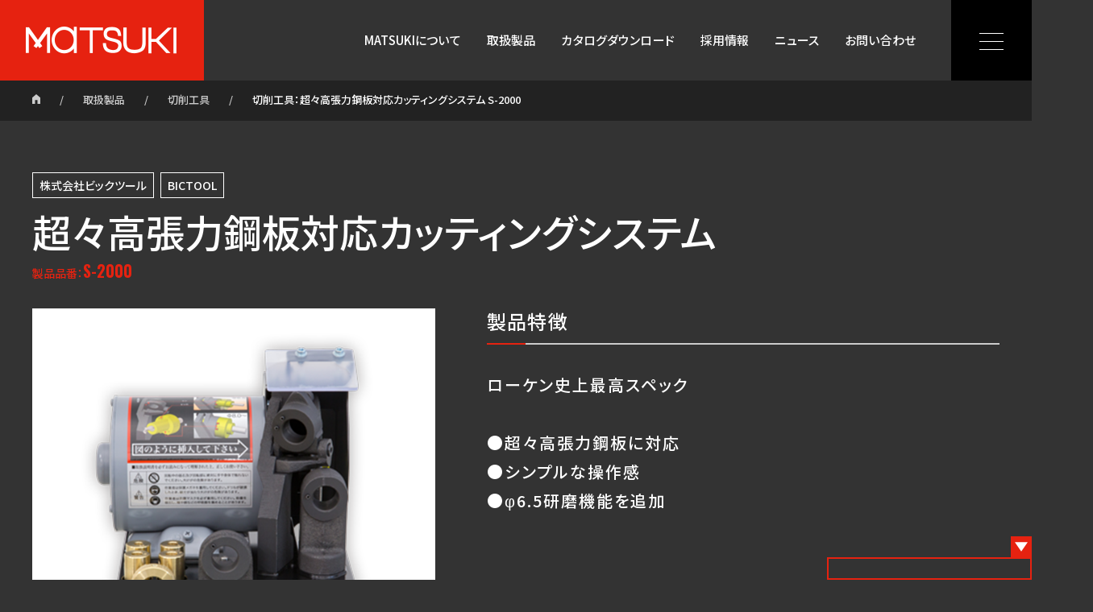

--- FILE ---
content_type: text/html; charset=UTF-8
request_url: https://matsuki-inc.jp/product/cutting-tools/s-2000
body_size: 40859
content:


<!DOCTYPE html>
<html lang="ja">

<head>
  <meta charset="UTF-8">
  <meta name="viewport" content="width=device-width, initial-scale=1.0, minimum-scale=1.0">
  <meta name="Keywords" content="自動車用機械工具卸販売の株式会社マツキ" />
  <meta name="description" content="自動車用機械工具卸販売の株式会社マツキ">
  <meta name="theme-color" content="#E62210">
  <!-- ogp -->
  <meta property="og:type" content="website" />
  <meta property="og:image" content="https://matsuki-inc.jp/wordpess/wp-content/themes/matsuki/assets/img/meta/ogp_image.png">
  <meta property="og:site_name" content="自動車用機械工具卸販売の株式会社マツキ">
  <!-- //ogp -->
  <link rel="shortcut icon" href="https://matsuki-inc.jp/wordpess/wp-content/themes/matsuki/assets/img/meta/favicon.ico" type="image/vnd.microsoft.icon" />
  <link rel="icon" href="https://matsuki-inc.jp/wordpess/wp-content/themes/matsuki/assets/img/meta/favicon.ico" type="image/vnd.microsoft.icon" />
  <link rel="stylesheet" href="https://matsuki-inc.jp/wordpess/wp-content/themes/matsuki/assets/css/basicstyle.min.css" />
  <link rel="stylesheet" href="https://matsuki-inc.jp/wordpess/wp-content/themes/matsuki/assets/css/basicthema.css" />
  <link rel="stylesheet" href="https://matsuki-inc.jp/wordpess/wp-content/themes/matsuki/assets/css/global.css" />
  <link rel="stylesheet" href="https://matsuki-inc.jp/wordpess/wp-content/themes/matsuki/assets/css/contents.css" />
  <link rel="stylesheet" href="https://matsuki-inc.jp/wordpess/wp-content/themes/matsuki/assets/css/print.css" media="print" />
  <script src="https://matsuki-inc.jp/wordpess/wp-content/themes/matsuki/assets/vendor/jquery.js"></script>
  <script src="https://matsuki-inc.jp/wordpess/wp-content/themes/matsuki/assets/vendor/modernizr.js"></script>
  <script src="https://matsuki-inc.jp/wordpess/wp-content/themes/matsuki/assets/js/function.js"></script>
  <script src="https://matsuki-inc.jp/wordpess/wp-content/themes/matsuki/assets/js/global.js"></script>
  <!-- MRC FORM -->
  <script>
  (function (i, s, o, g, r, a, m) {(i[r] = i[r] || function () { (i[r].q = i[r].q || []).push(arguments) }),(a = s.createElement(o)), (m = s.getElementsByTagName(o)[0]);a.async = 1;a.src = g;m.parentNode.insertBefore(a, m);})(window, document, "script", "//ar.mrc-s.com/web/ar.js", "mrc");
  mrc("id", "fn3gn5");
  mrc("autolink", ["matsuki-inc.jp", "matsuki-inc.mrc-lp.com"]);
  mrc("send");
</script>
  <script src="https://form.mrc-s.com/web/mrcform.js" charset="utf-8" data-id="fn3gn5" async></script>
  <!-- MRC FORM -->
  <!--[if lt IE 9]>
  <script src="https://matsuki-inc.jp/wordpess/wp-content/themes/matsuki/assets/vendor/html5.js"></script>
  <![endif]-->
    <title>切削工具：超々高張力鋼板対応カッティングシステム S-2000 | 自動車用機械工具卸販売の株式会社マツキ</title>
<meta name='robots' content='max-image-preview:large' />
	<style>img:is([sizes="auto" i], [sizes^="auto," i]) { contain-intrinsic-size: 3000px 1500px }</style>
	<script type="text/javascript">
/* <![CDATA[ */
window._wpemojiSettings = {"baseUrl":"https:\/\/s.w.org\/images\/core\/emoji\/16.0.1\/72x72\/","ext":".png","svgUrl":"https:\/\/s.w.org\/images\/core\/emoji\/16.0.1\/svg\/","svgExt":".svg","source":{"concatemoji":"https:\/\/matsuki-inc.jp\/wordpess\/wp-includes\/js\/wp-emoji-release.min.js?ver=6.8.3"}};
/*! This file is auto-generated */
!function(s,n){var o,i,e;function c(e){try{var t={supportTests:e,timestamp:(new Date).valueOf()};sessionStorage.setItem(o,JSON.stringify(t))}catch(e){}}function p(e,t,n){e.clearRect(0,0,e.canvas.width,e.canvas.height),e.fillText(t,0,0);var t=new Uint32Array(e.getImageData(0,0,e.canvas.width,e.canvas.height).data),a=(e.clearRect(0,0,e.canvas.width,e.canvas.height),e.fillText(n,0,0),new Uint32Array(e.getImageData(0,0,e.canvas.width,e.canvas.height).data));return t.every(function(e,t){return e===a[t]})}function u(e,t){e.clearRect(0,0,e.canvas.width,e.canvas.height),e.fillText(t,0,0);for(var n=e.getImageData(16,16,1,1),a=0;a<n.data.length;a++)if(0!==n.data[a])return!1;return!0}function f(e,t,n,a){switch(t){case"flag":return n(e,"\ud83c\udff3\ufe0f\u200d\u26a7\ufe0f","\ud83c\udff3\ufe0f\u200b\u26a7\ufe0f")?!1:!n(e,"\ud83c\udde8\ud83c\uddf6","\ud83c\udde8\u200b\ud83c\uddf6")&&!n(e,"\ud83c\udff4\udb40\udc67\udb40\udc62\udb40\udc65\udb40\udc6e\udb40\udc67\udb40\udc7f","\ud83c\udff4\u200b\udb40\udc67\u200b\udb40\udc62\u200b\udb40\udc65\u200b\udb40\udc6e\u200b\udb40\udc67\u200b\udb40\udc7f");case"emoji":return!a(e,"\ud83e\udedf")}return!1}function g(e,t,n,a){var r="undefined"!=typeof WorkerGlobalScope&&self instanceof WorkerGlobalScope?new OffscreenCanvas(300,150):s.createElement("canvas"),o=r.getContext("2d",{willReadFrequently:!0}),i=(o.textBaseline="top",o.font="600 32px Arial",{});return e.forEach(function(e){i[e]=t(o,e,n,a)}),i}function t(e){var t=s.createElement("script");t.src=e,t.defer=!0,s.head.appendChild(t)}"undefined"!=typeof Promise&&(o="wpEmojiSettingsSupports",i=["flag","emoji"],n.supports={everything:!0,everythingExceptFlag:!0},e=new Promise(function(e){s.addEventListener("DOMContentLoaded",e,{once:!0})}),new Promise(function(t){var n=function(){try{var e=JSON.parse(sessionStorage.getItem(o));if("object"==typeof e&&"number"==typeof e.timestamp&&(new Date).valueOf()<e.timestamp+604800&&"object"==typeof e.supportTests)return e.supportTests}catch(e){}return null}();if(!n){if("undefined"!=typeof Worker&&"undefined"!=typeof OffscreenCanvas&&"undefined"!=typeof URL&&URL.createObjectURL&&"undefined"!=typeof Blob)try{var e="postMessage("+g.toString()+"("+[JSON.stringify(i),f.toString(),p.toString(),u.toString()].join(",")+"));",a=new Blob([e],{type:"text/javascript"}),r=new Worker(URL.createObjectURL(a),{name:"wpTestEmojiSupports"});return void(r.onmessage=function(e){c(n=e.data),r.terminate(),t(n)})}catch(e){}c(n=g(i,f,p,u))}t(n)}).then(function(e){for(var t in e)n.supports[t]=e[t],n.supports.everything=n.supports.everything&&n.supports[t],"flag"!==t&&(n.supports.everythingExceptFlag=n.supports.everythingExceptFlag&&n.supports[t]);n.supports.everythingExceptFlag=n.supports.everythingExceptFlag&&!n.supports.flag,n.DOMReady=!1,n.readyCallback=function(){n.DOMReady=!0}}).then(function(){return e}).then(function(){var e;n.supports.everything||(n.readyCallback(),(e=n.source||{}).concatemoji?t(e.concatemoji):e.wpemoji&&e.twemoji&&(t(e.twemoji),t(e.wpemoji)))}))}((window,document),window._wpemojiSettings);
/* ]]> */
</script>
<style id='wp-emoji-styles-inline-css' type='text/css'>

	img.wp-smiley, img.emoji {
		display: inline !important;
		border: none !important;
		box-shadow: none !important;
		height: 1em !important;
		width: 1em !important;
		margin: 0 0.07em !important;
		vertical-align: -0.1em !important;
		background: none !important;
		padding: 0 !important;
	}
</style>
<link rel='stylesheet' id='wp-block-library-css' href='https://matsuki-inc.jp/wordpess/wp-includes/css/dist/block-library/style.min.css?ver=6.8.3' type='text/css' media='all' />
<style id='classic-theme-styles-inline-css' type='text/css'>
/*! This file is auto-generated */
.wp-block-button__link{color:#fff;background-color:#32373c;border-radius:9999px;box-shadow:none;text-decoration:none;padding:calc(.667em + 2px) calc(1.333em + 2px);font-size:1.125em}.wp-block-file__button{background:#32373c;color:#fff;text-decoration:none}
</style>
<style id='global-styles-inline-css' type='text/css'>
:root{--wp--preset--aspect-ratio--square: 1;--wp--preset--aspect-ratio--4-3: 4/3;--wp--preset--aspect-ratio--3-4: 3/4;--wp--preset--aspect-ratio--3-2: 3/2;--wp--preset--aspect-ratio--2-3: 2/3;--wp--preset--aspect-ratio--16-9: 16/9;--wp--preset--aspect-ratio--9-16: 9/16;--wp--preset--color--black: #000000;--wp--preset--color--cyan-bluish-gray: #abb8c3;--wp--preset--color--white: #ffffff;--wp--preset--color--pale-pink: #f78da7;--wp--preset--color--vivid-red: #cf2e2e;--wp--preset--color--luminous-vivid-orange: #ff6900;--wp--preset--color--luminous-vivid-amber: #fcb900;--wp--preset--color--light-green-cyan: #7bdcb5;--wp--preset--color--vivid-green-cyan: #00d084;--wp--preset--color--pale-cyan-blue: #8ed1fc;--wp--preset--color--vivid-cyan-blue: #0693e3;--wp--preset--color--vivid-purple: #9b51e0;--wp--preset--gradient--vivid-cyan-blue-to-vivid-purple: linear-gradient(135deg,rgba(6,147,227,1) 0%,rgb(155,81,224) 100%);--wp--preset--gradient--light-green-cyan-to-vivid-green-cyan: linear-gradient(135deg,rgb(122,220,180) 0%,rgb(0,208,130) 100%);--wp--preset--gradient--luminous-vivid-amber-to-luminous-vivid-orange: linear-gradient(135deg,rgba(252,185,0,1) 0%,rgba(255,105,0,1) 100%);--wp--preset--gradient--luminous-vivid-orange-to-vivid-red: linear-gradient(135deg,rgba(255,105,0,1) 0%,rgb(207,46,46) 100%);--wp--preset--gradient--very-light-gray-to-cyan-bluish-gray: linear-gradient(135deg,rgb(238,238,238) 0%,rgb(169,184,195) 100%);--wp--preset--gradient--cool-to-warm-spectrum: linear-gradient(135deg,rgb(74,234,220) 0%,rgb(151,120,209) 20%,rgb(207,42,186) 40%,rgb(238,44,130) 60%,rgb(251,105,98) 80%,rgb(254,248,76) 100%);--wp--preset--gradient--blush-light-purple: linear-gradient(135deg,rgb(255,206,236) 0%,rgb(152,150,240) 100%);--wp--preset--gradient--blush-bordeaux: linear-gradient(135deg,rgb(254,205,165) 0%,rgb(254,45,45) 50%,rgb(107,0,62) 100%);--wp--preset--gradient--luminous-dusk: linear-gradient(135deg,rgb(255,203,112) 0%,rgb(199,81,192) 50%,rgb(65,88,208) 100%);--wp--preset--gradient--pale-ocean: linear-gradient(135deg,rgb(255,245,203) 0%,rgb(182,227,212) 50%,rgb(51,167,181) 100%);--wp--preset--gradient--electric-grass: linear-gradient(135deg,rgb(202,248,128) 0%,rgb(113,206,126) 100%);--wp--preset--gradient--midnight: linear-gradient(135deg,rgb(2,3,129) 0%,rgb(40,116,252) 100%);--wp--preset--font-size--small: 13px;--wp--preset--font-size--medium: 20px;--wp--preset--font-size--large: 36px;--wp--preset--font-size--x-large: 42px;--wp--preset--spacing--20: 0.44rem;--wp--preset--spacing--30: 0.67rem;--wp--preset--spacing--40: 1rem;--wp--preset--spacing--50: 1.5rem;--wp--preset--spacing--60: 2.25rem;--wp--preset--spacing--70: 3.38rem;--wp--preset--spacing--80: 5.06rem;--wp--preset--shadow--natural: 6px 6px 9px rgba(0, 0, 0, 0.2);--wp--preset--shadow--deep: 12px 12px 50px rgba(0, 0, 0, 0.4);--wp--preset--shadow--sharp: 6px 6px 0px rgba(0, 0, 0, 0.2);--wp--preset--shadow--outlined: 6px 6px 0px -3px rgba(255, 255, 255, 1), 6px 6px rgba(0, 0, 0, 1);--wp--preset--shadow--crisp: 6px 6px 0px rgba(0, 0, 0, 1);}:where(.is-layout-flex){gap: 0.5em;}:where(.is-layout-grid){gap: 0.5em;}body .is-layout-flex{display: flex;}.is-layout-flex{flex-wrap: wrap;align-items: center;}.is-layout-flex > :is(*, div){margin: 0;}body .is-layout-grid{display: grid;}.is-layout-grid > :is(*, div){margin: 0;}:where(.wp-block-columns.is-layout-flex){gap: 2em;}:where(.wp-block-columns.is-layout-grid){gap: 2em;}:where(.wp-block-post-template.is-layout-flex){gap: 1.25em;}:where(.wp-block-post-template.is-layout-grid){gap: 1.25em;}.has-black-color{color: var(--wp--preset--color--black) !important;}.has-cyan-bluish-gray-color{color: var(--wp--preset--color--cyan-bluish-gray) !important;}.has-white-color{color: var(--wp--preset--color--white) !important;}.has-pale-pink-color{color: var(--wp--preset--color--pale-pink) !important;}.has-vivid-red-color{color: var(--wp--preset--color--vivid-red) !important;}.has-luminous-vivid-orange-color{color: var(--wp--preset--color--luminous-vivid-orange) !important;}.has-luminous-vivid-amber-color{color: var(--wp--preset--color--luminous-vivid-amber) !important;}.has-light-green-cyan-color{color: var(--wp--preset--color--light-green-cyan) !important;}.has-vivid-green-cyan-color{color: var(--wp--preset--color--vivid-green-cyan) !important;}.has-pale-cyan-blue-color{color: var(--wp--preset--color--pale-cyan-blue) !important;}.has-vivid-cyan-blue-color{color: var(--wp--preset--color--vivid-cyan-blue) !important;}.has-vivid-purple-color{color: var(--wp--preset--color--vivid-purple) !important;}.has-black-background-color{background-color: var(--wp--preset--color--black) !important;}.has-cyan-bluish-gray-background-color{background-color: var(--wp--preset--color--cyan-bluish-gray) !important;}.has-white-background-color{background-color: var(--wp--preset--color--white) !important;}.has-pale-pink-background-color{background-color: var(--wp--preset--color--pale-pink) !important;}.has-vivid-red-background-color{background-color: var(--wp--preset--color--vivid-red) !important;}.has-luminous-vivid-orange-background-color{background-color: var(--wp--preset--color--luminous-vivid-orange) !important;}.has-luminous-vivid-amber-background-color{background-color: var(--wp--preset--color--luminous-vivid-amber) !important;}.has-light-green-cyan-background-color{background-color: var(--wp--preset--color--light-green-cyan) !important;}.has-vivid-green-cyan-background-color{background-color: var(--wp--preset--color--vivid-green-cyan) !important;}.has-pale-cyan-blue-background-color{background-color: var(--wp--preset--color--pale-cyan-blue) !important;}.has-vivid-cyan-blue-background-color{background-color: var(--wp--preset--color--vivid-cyan-blue) !important;}.has-vivid-purple-background-color{background-color: var(--wp--preset--color--vivid-purple) !important;}.has-black-border-color{border-color: var(--wp--preset--color--black) !important;}.has-cyan-bluish-gray-border-color{border-color: var(--wp--preset--color--cyan-bluish-gray) !important;}.has-white-border-color{border-color: var(--wp--preset--color--white) !important;}.has-pale-pink-border-color{border-color: var(--wp--preset--color--pale-pink) !important;}.has-vivid-red-border-color{border-color: var(--wp--preset--color--vivid-red) !important;}.has-luminous-vivid-orange-border-color{border-color: var(--wp--preset--color--luminous-vivid-orange) !important;}.has-luminous-vivid-amber-border-color{border-color: var(--wp--preset--color--luminous-vivid-amber) !important;}.has-light-green-cyan-border-color{border-color: var(--wp--preset--color--light-green-cyan) !important;}.has-vivid-green-cyan-border-color{border-color: var(--wp--preset--color--vivid-green-cyan) !important;}.has-pale-cyan-blue-border-color{border-color: var(--wp--preset--color--pale-cyan-blue) !important;}.has-vivid-cyan-blue-border-color{border-color: var(--wp--preset--color--vivid-cyan-blue) !important;}.has-vivid-purple-border-color{border-color: var(--wp--preset--color--vivid-purple) !important;}.has-vivid-cyan-blue-to-vivid-purple-gradient-background{background: var(--wp--preset--gradient--vivid-cyan-blue-to-vivid-purple) !important;}.has-light-green-cyan-to-vivid-green-cyan-gradient-background{background: var(--wp--preset--gradient--light-green-cyan-to-vivid-green-cyan) !important;}.has-luminous-vivid-amber-to-luminous-vivid-orange-gradient-background{background: var(--wp--preset--gradient--luminous-vivid-amber-to-luminous-vivid-orange) !important;}.has-luminous-vivid-orange-to-vivid-red-gradient-background{background: var(--wp--preset--gradient--luminous-vivid-orange-to-vivid-red) !important;}.has-very-light-gray-to-cyan-bluish-gray-gradient-background{background: var(--wp--preset--gradient--very-light-gray-to-cyan-bluish-gray) !important;}.has-cool-to-warm-spectrum-gradient-background{background: var(--wp--preset--gradient--cool-to-warm-spectrum) !important;}.has-blush-light-purple-gradient-background{background: var(--wp--preset--gradient--blush-light-purple) !important;}.has-blush-bordeaux-gradient-background{background: var(--wp--preset--gradient--blush-bordeaux) !important;}.has-luminous-dusk-gradient-background{background: var(--wp--preset--gradient--luminous-dusk) !important;}.has-pale-ocean-gradient-background{background: var(--wp--preset--gradient--pale-ocean) !important;}.has-electric-grass-gradient-background{background: var(--wp--preset--gradient--electric-grass) !important;}.has-midnight-gradient-background{background: var(--wp--preset--gradient--midnight) !important;}.has-small-font-size{font-size: var(--wp--preset--font-size--small) !important;}.has-medium-font-size{font-size: var(--wp--preset--font-size--medium) !important;}.has-large-font-size{font-size: var(--wp--preset--font-size--large) !important;}.has-x-large-font-size{font-size: var(--wp--preset--font-size--x-large) !important;}
:where(.wp-block-post-template.is-layout-flex){gap: 1.25em;}:where(.wp-block-post-template.is-layout-grid){gap: 1.25em;}
:where(.wp-block-columns.is-layout-flex){gap: 2em;}:where(.wp-block-columns.is-layout-grid){gap: 2em;}
:root :where(.wp-block-pullquote){font-size: 1.5em;line-height: 1.6;}
</style>
<link rel='stylesheet' id='contact-form-7-css' href='https://matsuki-inc.jp/wordpess/wp-content/plugins/contact-form-7/includes/css/styles.css?ver=5.4' type='text/css' media='all' />
<link rel="https://api.w.org/" href="https://matsuki-inc.jp/wp-json/" /><link rel="alternate" title="JSON" type="application/json" href="https://matsuki-inc.jp/wp-json/wp/v2/product/507" /><link rel="EditURI" type="application/rsd+xml" title="RSD" href="https://matsuki-inc.jp/wordpess/xmlrpc.php?rsd" />
<meta name="generator" content="WordPress 6.8.3" />
<link rel="canonical" href="https://matsuki-inc.jp/product/cutting-tools/s-2000" />
<link rel='shortlink' href='https://matsuki-inc.jp/?p=507' />
<link rel="alternate" title="oEmbed (JSON)" type="application/json+oembed" href="https://matsuki-inc.jp/wp-json/oembed/1.0/embed?url=https%3A%2F%2Fmatsuki-inc.jp%2Fproduct%2Fcutting-tools%2Fs-2000" />
<link rel="alternate" title="oEmbed (XML)" type="text/xml+oembed" href="https://matsuki-inc.jp/wp-json/oembed/1.0/embed?url=https%3A%2F%2Fmatsuki-inc.jp%2Fproduct%2Fcutting-tools%2Fs-2000&#038;format=xml" />

<body class="is-s-2000">

  <header class="global-header">
    <div class="global-header__inner">
      <div class="global-header__logo">
        <h1><a href="https://matsuki-inc.jp/" title="自動車用機械工具卸販売の株式会社マツキ"><span class="logo-mark"><img src="https://matsuki-inc.jp/wordpess/wp-content/themes/matsuki/assets/img/global/logo-mark.png" width="253" height="100" alt="自動車用機械工具卸販売の株式会社マツキ" /></span><span class="logo-text">自動車用機械工具卸販売の株式会社マツキ</span></a></h1>
      </div><!-- global-header__logo -->
      <nav class="global-menu">
        <div class="global-menu__navigation dropdown">
          <ul class="gn link-reverse">
            <li id="global-menu__navigation__home"><a href="https://matsuki-inc.jp/" class="global-menu__navigation__primary">HOME</a></li>
            <li id="global-menu__navigation__about"><a href="https://matsuki-inc.jp/about" class="global-menu__navigation__primary">MATSUKIについて</a>
              <ul class="global-menu__navigation__secondary">
                <li><a href="https://matsuki-inc.jp/about/message">代表メッセージ</a></li>
                <li><a href="https://matsuki-inc.jp/about/profile">会社概要</a></li>
                <li><a href="https://matsuki-inc.jp/about/outline">会社沿革</a></li>
                <li><a href="https://matsuki-inc.jp/about/office">拠点一覧</a></li>
              </ul>
            </li>
            <li id="global-menu__navigation__product"><a href="https://matsuki-inc.jp/product" class="global-menu__navigation__primary">取扱製品</a>
              <ul class="global-menu__navigation__secondary"><li><a href="https://matsuki-inc.jp/product/product_category/lift-garage">リフト・ガレージ機器</a></li><li><a href="https://matsuki-inc.jp/product/product_category/washing">洗車・洗浄機器</a></li><li><a href="https://matsuki-inc.jp/product/product_category/lubrication">注油機器</a></li><li><a href="https://matsuki-inc.jp/product/product_category/tire-brake">タイヤ・ブレーキ機器</a></li><li><a href="https://matsuki-inc.jp/product/product_category/air-compressor">エアーコンプレッサー 機器</a></li><li><a href="https://matsuki-inc.jp/product/product_category/body-maintenance">車体整備用機器</a></li><li><a href="https://matsuki-inc.jp/product/product_category/engine-tuneup">エンジンチュンナップ機器</a></li><li><a href="https://matsuki-inc.jp/product/product_category/battery-cooler">バッテリー・クーラー機器</a></li><li><a href="https://matsuki-inc.jp/product/product_category/maintenance-engines">エンジン用整備機器</a></li><li><a href="https://matsuki-inc.jp/product/product_category/diesel-engine">ディーゼルエンジン機器</a></li><li><a href="https://matsuki-inc.jp/product/product_category/air-tool">エアーツール</a></li><li><a href="https://matsuki-inc.jp/product/product_category/electric-tool">電動工具</a></li><li><a href="https://matsuki-inc.jp/product/product_category/cutting-tools">切削工具</a></li><li><a href="https://matsuki-inc.jp/product/product_category/abrasive">研磨材</a></li><li><a href="https://matsuki-inc.jp/product/product_category/hand-tool">ハンドツール機器類</a></li><li><a href="https://matsuki-inc.jp/product/product_category/logistics">物流･住設機器</a></li><li><a href="https://matsuki-inc.jp/product/product_category/detailing">ディティーリング機器</a></li><li><a href="https://matsuki-inc.jp/product/product_category/measurement">一般計測器</a></li><li><a href="https://matsuki-inc.jp/product/product_category/environmental-maintenance">環境整備機器</a></li><li><a href="https://matsuki-inc.jp/product/product_category/security">セキュリティ</a></li><li><a href="https://matsuki-inc.jp/product/product_category/inspection">車検機器</a></li><li><a href="https://matsuki-inc.jp/product/product_category/aming">エーミング作業サポートツール</a></li><li><a href="https://matsuki-inc.jp/product/product_category/other">その他</a></li></ul></li>
            <li id="global-menu__navigation__catalogdownload"><a href="https://matsuki-inc.jp/catalogdownload" class="global-menu__navigation__primary">カタログダウンロード</a></li>
            <li id="global-menu__navigation__recruit"><a href="https://matsuki-inc.jp/recruit" class="global-menu__navigation__primary">採用情報</a>
              <ul class="global-menu__navigation__secondary">
                <li><a href="https://matsuki-inc.jp/recruit/freshers">新卒採用情報</a></li>
                <li><a href="https://matsuki-inc.jp/recruit/careers">中途採用情報</a></li>
              </ul>
            </li>
            <li id="global-menu__navigation__news"><a href="https://matsuki-inc.jp/news" class="global-menu__navigation__primary">ニュース</a></li>
            <li id="global-menu__navigation__inquiry"><a href="https://matsuki-inc.jp/inquiry" class="global-menu__navigation__primary">お問い合わせ</a></li>
          </ul>
        </div>
        <!-- global-menu__navigation -->
      </nav>
      <div class="hamburger-menu">
        <div class="hamburger-menu__button"><button class="hamburger hamburger--collapse" type="button"><span class="hamburger-box"> <span class="hamburger-inner"></span></span></button>
        </div><!-- hamburger-menu__button -->
        <nav class="hamburger-menu__navigation">
        </nav>
      </div><!-- hamburger-menu -->
    </div>
    <!-- global-header_inner -->
  </header>
<div class="topic-path link-reverse">
  <ol>
    <!-- Breadcrumb NavXT 6.6.0 -->
<li><a property="item" typeof="WebPage" title=" 自動車用機械工具卸販売の株式会社マツキ." href="https://matsuki-inc.jp" class="home" ><span property="name">HOME</span></a><meta property="position" content="1"></li><li><span property="itemListElement" typeof="ListItem"><a property="item" typeof="WebPage" title="Go to 取扱製品." href="https://matsuki-inc.jp/product" class="post post-product-archive" ><span property="name">取扱製品</span></a><meta property="position" content="2"></span></li><li><span property="itemListElement" typeof="ListItem"><a property="item" typeof="WebPage" title="Go to the 切削工具 取扱製品カテゴリ archives." href="https://matsuki-inc.jp/product/product_category/cutting-tools" class="taxonomy product_category" ><span property="name">切削工具</span></a></li><li><meta property="position" content="3"></span></li><span property="itemListElement" typeof="ListItem"><span property="name" class="post post-product current-item">切削工具：超々高張力鋼板対応カッティングシステム S-2000</span><meta property="url" content="https://matsuki-inc.jp/product/cutting-tools/s-2000"><meta property="position" content="4"></span></ol>
</div>
<!--topic-path-->

<main>
  <article>
    <div class="contents">
      <div class="product-title">
        <ul>
                      <li>株式会社ビックツール</li>                                <li>BICTOOL</li>          
        </ul>
        <h1>超々高張力鋼板対応カッティングシステム</h1>
        <p>製品品番：<em>S-2000</em></p>      </div>
      <!--product-title-->
      <div class="contents-style product-contents">

        <div class="product-image">

                      <span>
              <img src="https://matsuki-inc.jp/wordpess/wp-content/uploads/2021/05/S-2000.png"" alt=" 超々高張力鋼板対応カッティングシステム" />
            </span>
                  </div>
        <!--product-image-->
        <div class="product-body">
          <h2>製品特徴</h2><p class="product-features">ローケン史上最高スペック<br />
<br />
●超々高張力鋼板に対応<br />
●シンプルな操作感<br />
●φ6.5研磨機能を追加</p><h2>製品仕様</h2><p>研摩範囲：φ6.5～10.0mm <br />
モーター出力：65W <br />
電源：AC100V 50.60Hz <br />
寸法：W230×D230×H225mm <br />
重量：8kg <br />
砥石：CBN#170 <br />
付属品：ホルダーパイプ φ6.5, 8.0, 8.2, 9.0mm ホルダーリング　六角レンチ</p>        </div>
        <!--product-body-->

        
                  <div class="product-catalog">
            <h2>カタログダウンロード</h2>
            <ul class="catalogdownload-list catalogdownload-list--center">
                              <li>
                                  <a href="http://www.bictool.com/product07.html" target="_blank">
                                        <div class="catalogdownload-list__image">
                                                  <span><img src="https://matsuki-inc.jp/wordpess/wp-content/uploads/2021/05/s2000-1.jpg" alt="超々高張力鋼板対応カッティングシステム" /></span>
                        
                      </div>
                      <!--catalogdownload-list__image-->

                      <div class="catalogdownload-list__body">
                        <span class="catalog_product_number">S-2000</span>
                        超々高張力鋼板対応カッティングシステム                      </div>
                      <!--pcatalogdownload-list__body-->
                      </a>
                </li>            </ul>
          </div>
          <!--product_catalog-->
                  


        <div class="product-form">
          <h3>超々高張力鋼板対応カッティングシステムについてお問い合わせ</h3>
          <div data-mrc-webform="22">
            <p>フォームが表示されるまでしばらくお待ち下さい。</p>
            <p>恐れ入りますが、しばらくお待ちいただいてもフォームが表示されない場合は、<a href="mailto:sueki@matsuki-inc.co.jp,sueki-j@matsuki-inc.co.jp,ando@matsuki-inc.co.jp,sugiyama@matsuki-inc.co.jp,sato@matsuki-inc.co.jp,tamaki@matsuki-inc.co.jp">こちら</a>までお問い合わせください。</p>
          </div>
          <!--mrc-webform-->
        </div>
        <!--product-form-->

        <div class="product-category">
          <ul class="product-category-list">
                                                                      <li>
                  <a href="https://matsuki-inc.jp/product/cutting-tools/gk3-10">
                    <div class="product-category-list__image">
                                              <img src="https://matsuki-inc.jp/wordpess/wp-content/uploads/2021/05/SGK2-13.jpg" alt=" 鉄工用月光ドリル" />
                                          </div>
                    <!--product-category-list__image-->
                    <div class="product-category-list__body">
                      <ul>
                                                  <li>株式会社ビックツール</li>                                                                          <li>BICTOOL</li>                                              </ul>
                      <ul>
                        <li>SGK2-13</li>                      </ul>
                      <h3>鉄工用月光ドリル</h3>                    </div>
                    <!--product-category-list__body-->
                  </a>

                </li>
                                              <li>
                  <a href="https://matsuki-inc.jp/product/cutting-tools/smk-13">
                    <div class="product-category-list__image">
                                              <img src="https://matsuki-inc.jp/wordpess/wp-content/uploads/2021/05/SMK-13-1.png" alt=" 卓上型小型研磨機" />
                                          </div>
                    <!--product-category-list__image-->
                    <div class="product-category-list__body">
                      <ul>
                                                  <li>株式会社ビックツール</li>                                                                          <li>BICTOOL</li>                                              </ul>
                      <ul>
                        <li>SMK-13</li>                      </ul>
                      <h3>卓上型小型研磨機</h3>                    </div>
                    <!--product-category-list__body-->
                  </a>

                </li>
                                              <li>
                  <a href="https://matsuki-inc.jp/product/cutting-tools/%e3%83%aa%e3%82%b3%e3%82%a4%e3%83%ab%e3%82%ad%e3%83%83%e3%83%88">
                    <div class="product-category-list__image">
                                              <img src="https://matsuki-inc.jp/wordpess/wp-content/uploads/2021/05/37100.png" alt=" リコイルキット" />
                                          </div>
                    <!--product-category-list__image-->
                    <div class="product-category-list__body">
                      <ul>
                                                  <li>リコイルジャパン</li>                                                                          <li>RECOIL</li>                                              </ul>
                      <ul>
                        <li>リコイルキット</li>                      </ul>
                      <h3>リコイルキット</h3>                    </div>
                    <!--product-category-list__body-->
                  </a>

                </li>
                                    </ul>
        </div>
        <!--product-category-->

        <div class="back-button">
          <ul class="link-button link-button-center">
            <li><a href="https://matsuki-inc.jp/product">取扱製品一覧</a></li>
          </ul>
        </div>
        <!--back-button-->

      </div>
      <!--contents-style-->
      <section class="contents-style section-download">
        <div class="section-download__inner">
          <h2>製品カタログダウンロード<em>Download</em></h2>
          <p>株式会社マツキが取り扱っている製品の詳細情報が記載された<br>
            カタログをダウンロードすることが可能です。</p>
          <ul class="link-button link-button-center">
            <li><a href="https://matsuki-inc.jp/catalogdownload">製品カタログをダウンロードする</a></li>
          </ul>
        </div>
        <!--section-download__inner-->
      </section>
    </div>
    <!--contents-->
  </article>
</main>

<footer class="global-footer">
  <nav class="footer__navigation">
    <ul>
      <li><a href="https://matsuki-inc.jp/about" class="footer__navigation__primary">MATSUKIについて</a>
        <div class="footer__navigation__secondary">
          <ul>
            <li><a href="https://matsuki-inc.jp/about/message">代表メッセージ</a></li>
            <li><a href="https://matsuki-inc.jp/about/profile">会社概要</a></li>
            <li><a href="https://matsuki-inc.jp/about/outline">会社沿革</a></li>
            <li><a href="https://matsuki-inc.jp/about/office">拠点一覧</a></li>
          </ul>
        </div>
      </li>
    </ul>
    <ul class="footer__navigation--product">
      <li><a href="https://matsuki-inc.jp/product" class="footer__navigation__primary">取扱製品</a>
        <div class="footer__navigation__secondary">
          <ul><li><a href="https://matsuki-inc.jp/product/product_category/lift-garage">リフト・ガレージ機器</a></li><li><a href="https://matsuki-inc.jp/product/product_category/washing">洗車・洗浄機器</a></li><li><a href="https://matsuki-inc.jp/product/product_category/lubrication">注油機器</a></li><li><a href="https://matsuki-inc.jp/product/product_category/tire-brake">タイヤ・ブレーキ機器</a></li><li><a href="https://matsuki-inc.jp/product/product_category/air-compressor">エアーコンプレッサー 機器</a></li><li><a href="https://matsuki-inc.jp/product/product_category/body-maintenance">車体整備用機器</a></li><li><a href="https://matsuki-inc.jp/product/product_category/engine-tuneup">エンジンチュンナップ機器</a></li><li><a href="https://matsuki-inc.jp/product/product_category/battery-cooler">バッテリー・クーラー機器</a></li><li><a href="https://matsuki-inc.jp/product/product_category/maintenance-engines">エンジン用整備機器</a></li><li><a href="https://matsuki-inc.jp/product/product_category/diesel-engine">ディーゼルエンジン機器</a></li><li><a href="https://matsuki-inc.jp/product/product_category/air-tool">エアーツール</a></li><li><a href="https://matsuki-inc.jp/product/product_category/electric-tool">電動工具</a></li><li><a href="https://matsuki-inc.jp/product/product_category/cutting-tools">切削工具</a></li><li><a href="https://matsuki-inc.jp/product/product_category/abrasive">研磨材</a></li><li><a href="https://matsuki-inc.jp/product/product_category/hand-tool">ハンドツール機器類</a></li><li><a href="https://matsuki-inc.jp/product/product_category/logistics">物流･住設機器</a></li><li><a href="https://matsuki-inc.jp/product/product_category/detailing">ディティーリング機器</a></li><li><a href="https://matsuki-inc.jp/product/product_category/measurement">一般計測器</a></li><li><a href="https://matsuki-inc.jp/product/product_category/environmental-maintenance">環境整備機器</a></li><li><a href="https://matsuki-inc.jp/product/product_category/security">セキュリティ</a></li><li><a href="https://matsuki-inc.jp/product/product_category/inspection">車検機器</a></li><li><a href="https://matsuki-inc.jp/product/product_category/aming">エーミング作業サポートツール</a></li><li><a href="https://matsuki-inc.jp/product/product_category/other">その他</a></li></ul>        </div>
      </li>
    </ul>
    <ul>
      <li><a href="https://matsuki-inc.jp/catalogdownload" class="footer__navigation__primary">カタログダウンロード</a></li>
      <li><a href="https://matsuki-inc.jp/recruit/" class="footer__navigation__primary">採用情報</a>
        <div class="footer__navigation__secondary">
          <ul>
            <li><a href="https://matsuki-inc.jp/recruit/freshers">新卒採用情報</a></li>
            <li><a href="https://matsuki-inc.jp/recruit/careers">中途採用情報</a></li>
          </ul>
        </div>
      </li>
      <li><a href="https://matsuki-inc.jp/news" class="footer__navigation__primary">ニュース</a></li>
      <li><a href="https://matsuki-inc.jp/inquiry" class="footer__navigation__primary">お問い合わせ</a></li>
      <li><a href="https://matsuki-inc.jp/privacypolicy" class="footer__navigation__primary">個人情報保護方針</a></li>
      <li><a href="https://matsuki-inc.jp/sitepolicy" class="footer__navigation__primary">サイトポリシー</a></li>
    </ul>
  </nav>
  <!--footer__navigation-->
  <div class="global-footer__note">
    <h1><a href="https://matsuki-inc.jp/" title="自動車用機械工具卸販売の株式会社マツキ"><span class="logo-mark"><img src="https://matsuki-inc.jp/wordpess/wp-content/themes/matsuki/assets/img/global/logo-mark.png" width="253" height="100" alt="自動車用機械工具卸販売の株式会社マツキ" /></span><span class="logo-text">自動車用機械工具卸販売の株式会社マツキ</span></a></h1>
    <p class="copyright"><small><span>©</span> MATSUKI All rights reserved.</small></p>
  </div>
</footer>
<script type="speculationrules">
{"prefetch":[{"source":"document","where":{"and":[{"href_matches":"\/*"},{"not":{"href_matches":["\/wordpess\/wp-*.php","\/wordpess\/wp-admin\/*","\/wordpess\/wp-content\/uploads\/*","\/wordpess\/wp-content\/*","\/wordpess\/wp-content\/plugins\/*","\/wordpess\/wp-content\/themes\/matsuki\/*","\/*\\?(.+)"]}},{"not":{"selector_matches":"a[rel~=\"nofollow\"]"}},{"not":{"selector_matches":".no-prefetch, .no-prefetch a"}}]},"eagerness":"conservative"}]}
</script>
<script type="text/javascript" src="https://matsuki-inc.jp/wordpess/wp-includes/js/dist/hooks.min.js?ver=4d63a3d491d11ffd8ac6" id="wp-hooks-js"></script>
<script type="text/javascript" src="https://matsuki-inc.jp/wordpess/wp-includes/js/dist/i18n.min.js?ver=5e580eb46a90c2b997e6" id="wp-i18n-js"></script>
<script type="text/javascript" id="wp-i18n-js-after">
/* <![CDATA[ */
wp.i18n.setLocaleData( { 'text direction\u0004ltr': [ 'ltr' ] } );
/* ]]> */
</script>
<script type="text/javascript" src="https://matsuki-inc.jp/wordpess/wp-includes/js/dist/vendor/wp-polyfill.min.js?ver=3.15.0" id="wp-polyfill-js"></script>
<script type="text/javascript" src="https://matsuki-inc.jp/wordpess/wp-includes/js/dist/url.min.js?ver=c2964167dfe2477c14ea" id="wp-url-js"></script>
<script type="text/javascript" id="wp-api-fetch-js-translations">
/* <![CDATA[ */
( function( domain, translations ) {
	var localeData = translations.locale_data[ domain ] || translations.locale_data.messages;
	localeData[""].domain = domain;
	wp.i18n.setLocaleData( localeData, domain );
} )( "default", {"translation-revision-date":"2025-11-12 12:44:54+0000","generator":"GlotPress\/4.0.3","domain":"messages","locale_data":{"messages":{"":{"domain":"messages","plural-forms":"nplurals=1; plural=0;","lang":"ja_JP"},"You are probably offline.":["\u73fe\u5728\u30aa\u30d5\u30e9\u30a4\u30f3\u306e\u3088\u3046\u3067\u3059\u3002"],"Media upload failed. If this is a photo or a large image, please scale it down and try again.":["\u30e1\u30c7\u30a3\u30a2\u306e\u30a2\u30c3\u30d7\u30ed\u30fc\u30c9\u306b\u5931\u6557\u3057\u307e\u3057\u305f\u3002 \u5199\u771f\u307e\u305f\u306f\u5927\u304d\u306a\u753b\u50cf\u306e\u5834\u5408\u306f\u3001\u7e2e\u5c0f\u3057\u3066\u3082\u3046\u4e00\u5ea6\u304a\u8a66\u3057\u304f\u3060\u3055\u3044\u3002"],"The response is not a valid JSON response.":["\u8fd4\u7b54\u304c\u6b63\u3057\u3044 JSON \u30ec\u30b9\u30dd\u30f3\u30b9\u3067\u306f\u3042\u308a\u307e\u305b\u3093\u3002"],"An unknown error occurred.":["\u4e0d\u660e\u306a\u30a8\u30e9\u30fc\u304c\u767a\u751f\u3057\u307e\u3057\u305f\u3002"]}},"comment":{"reference":"wp-includes\/js\/dist\/api-fetch.js"}} );
/* ]]> */
</script>
<script type="text/javascript" src="https://matsuki-inc.jp/wordpess/wp-includes/js/dist/api-fetch.min.js?ver=3623a576c78df404ff20" id="wp-api-fetch-js"></script>
<script type="text/javascript" id="wp-api-fetch-js-after">
/* <![CDATA[ */
wp.apiFetch.use( wp.apiFetch.createRootURLMiddleware( "https://matsuki-inc.jp/wp-json/" ) );
wp.apiFetch.nonceMiddleware = wp.apiFetch.createNonceMiddleware( "1c66c86c68" );
wp.apiFetch.use( wp.apiFetch.nonceMiddleware );
wp.apiFetch.use( wp.apiFetch.mediaUploadMiddleware );
wp.apiFetch.nonceEndpoint = "https://matsuki-inc.jp/wordpess/wp-admin/admin-ajax.php?action=rest-nonce";
/* ]]> */
</script>
<script type="text/javascript" id="contact-form-7-js-extra">
/* <![CDATA[ */
var wpcf7 = [];
/* ]]> */
</script>
<script type="text/javascript" src="https://matsuki-inc.jp/wordpess/wp-content/plugins/contact-form-7/includes/js/index.js?ver=5.4" id="contact-form-7-js"></script>
</body>

</html>

--- FILE ---
content_type: text/css
request_url: https://matsuki-inc.jp/wordpess/wp-content/themes/matsuki/assets/css/basicthema.css
body_size: 4957
content:
@charset "UTF-8";
/* ===========================================================

	Title: style.css
	Created: 2019-9-23
	必要に応じて編集。モジュール一覧に準拠

=========================================================== */
/*

	基本スタイル : テキスト
	基本スタイル : コンテンツ間にマージンをとる
	基本スタイル : リンク
	基本スタイル : インデントリスト・注意書き
	基本スタイル : シンプルテーブルta
	基本スタイル : テーブル
	基本スタイル : コラム
	基本スタイル : 画像
	コンテンツスタイル : タブモジュール
	コンテンツスタイル : リリースリスト
	コンテンツスタイル : リンクモジュール


=========================================================== */

.global-content { font-size: 1.0em; line-height: 1.8; }


/* ===========================================================

	基本スタイル : テキスト

=========================================================== */

/* 超小文字 12px */
.text--x-small { font-size: 1.1rem !important; }
/* 小文字 14px */
.text--small,
.caption li { font-size: 1.3rem!important; }
/* 通常 16px */
.text--medium { font-size: 1.6rem !important; }
/* 大文字 18px */
.text--large { font-size: 1.8rem !important; }
/* 特大文字 20px */
.text--x-large { font-size: 2.4rem !important; }
/* 色文字 */
.contents-style em { color: #00127e; font-style: normal; }
/* 太文字 */
.contents-style strong { font-weight: bold; }
/* リード文 */
.contents-style p.text--read {
    font-family: "游明朝", YuMincho, "ヒラギノ明朝 ProN W3", "Hiragino Mincho ProN", "HG明朝E", "ＭＳ Ｐ明朝", "ＭＳ 明朝", serif;
	font-size: 3.0rem;
	letter-spacing: 0.12em;
	line-height: 1.6em;
	color: #000;
}
/* 強調 */
.text--emphasis {
    background-color: #f0f0f0;
	padding: 32px;
	margin: 0 0 32px;
}
.text--emphasis h2:first-child {
	margin-top: 0 !important;
}
.text--emphasis ul {
	margin-bottom: 0 !important;
}
/* 数値 */
.data-value {
    font-family: 'Oswald', sans-serif;
    text-transform: uppercase;
    font-size: 5.0rem;
    font-weight: 400 !important;
    color: #000;
    line-height: 1;
		margin: 0 4px 0 0;
}

/* フォントファミリーリセット */
.font-family--reset { font-family: "ＭＳ ゴシック", "MS Gothic", "Osaka－等幅", Osaka-mono, monospace !important; }

/* 赤文字 */
.text--red { color: #f00; }
/* 白文字 */
.text--white { color: #fff; }
.text--blue {color: #5278a7;}


/* ===========================================================

	基本スタイル : コンテンツ間にマージンをとる

=========================================================== */
.cont-margin { margin-bottom: 4.0em !important; }

/* ===========================================================

	基本スタイル : リンク

=========================================================== */

a {
	font-style: inherit; font-weight: inherit;
	text-decoration: none; color: #E62210;
	transition: all 0.5s;
}
a:link,
a:visited { color: #E62210; text-decoration: none;}
a:hover { color: #CCCCCC; text-decoration: underline;}


/* リンク色反転 */
.link-reverse a:link,
.link-reverse a:visited,
a.link-reverse:link,
a.link-reverse:visited {
	color: #CCCCCC;
	text-decoration: underline;
}
.link-reverse a:hover,
a.link-reverse:hover {
	color: #E62210;
	text-decoration: none;
}

/* 外部リンク */
.link-blank,
.blank {
	display: inline-block;
	padding-right: 15px !important;
	margin: 0;
	background-image: url(../../assets/img/global/icon_blank_a.png);
	background-repeat: no-repeat;
	background-position: right center;
	background-size: 9px auto;
}



/* 矢印付きリンク（三角） */
a.link-triangle, .link-triangle a,
a.link-triangle--top, .link-triangle--top a,
a.link-triangle--left, .link-triangle--left a,
a.link-triangle--bottom, .link-triangle--bottom a,
a.link-triangle--right, .link-triangle--right a {
	/* Default (Basic form : basicstyle.css)
	padding-left: 0.75em;
	*/
}
a.link-triangle::before, .link-triangle a::before,
a.link-triangle--top::before, .link-triangle--top a::before,
a.link-triangle--left::before, .link-triangle--left a::before,
a.link-triangle--bottom::before, .link-triangle--bottom a::before,
a.link-triangle--right::before, .link-triangle--right a::before {
	/* Default (Basic form : basicstyle.css)
	margin-top: -0.20em;
	border-width: 0.20em 0 0.20em 0.25em;
	border-color: transparent transparent transparent #000;
	*/
	border-color: transparent transparent transparent #285183;
}






/* 矢印付きリンク */
a.link-arrow, .link-arrow a,
a.link-arrow--top, .link-arrow--top a,
a.link-arrow--left, .link-arrow--left a,
a.link-arrow--bottom, .link-arrow--bottom a,
a.link-arrow--right, .link-arrow--right a {
	/* Default (Basic form : basicstyle.css)
	padding-left: 0.75em;
	*/
	padding-left: 12px;
	text-decoration: none;
}
a.link-arrow::before, .link-arrow a::before,
a.link-arrow--top::before, .link-arrow--top a::before,
a.link-arrow--left::before, .link-arrow--left a::before,
a.link-arrow--bottom::before, .link-arrow--bottom a::before,
a.link-arrow--right::before, .link-arrow--right a::before {
	/* Default (Basic form : basicstyle.css)
	width: 0.30em;
	height: 0.30em;
	margin-top: -0.15em;
	border-top: 1px solid #000;
	border-right: 1px solid #000;
	*/
	width: 0.4em;
	height: 0.4em;
	border-top: 1px solid #11216c;
	border-right: 1px solid #11216c;
}
@media screen and (max-width: 767px) {
	.link-arrow a::before, .link-arrow--bottom a::before, .link-arrow--left a::before, .link-arrow--right a::before, .link-arrow--top a::before,
	a.link-arrow--bottom::before, a.link-arrow--left::before, a.link-arrow--right::before, a.link-arrow--top::before, a.link-arrow::before {
		top: 11px;
	}
}


/* リンクボタン */
ul.link-button {
	padding-top: 16px;
}
a.link-button,
.link-button a {
    position: relative;
    z-index: 1;
    width: 100%;
	max-width: 592px;
    height: 96px;
    margin: 0 auto;
    padding: 0 32px;
    font-size: 1.8rem;
    display: flex;
    align-items: center;
    transition: all 0.2s ease-in-out;
    color: #fff !important;
	border: solid 2px #fff;
}
a.link-button::before,
.link-button a::before {
    content: "";
    position: absolute;
    bottom: 0;
    right: 32px;
    width: 27px;
    height: 96px;
    background-image: url(../img/global/arrow--right.svg);
    background-position: 50% 50%;
    background-repeat: no-repeat;
    background-size: 27px auto;
    transition: all 0.2s ease-in-out;
}
a.link-button::after,
.link-button a::after {
    content: "";
    position: absolute;
    top: 0;
    left: 0;
    width: 0%;
    z-index: -1;
    height: 94px;
    transition: all 0.2s ease-in-out;
}
a.link-button:hover,
.link-button a:hover {
    text-decoration: none;
    padding: 0 36px;
	border: solid 2px #E62210;
}
a.link-button:hover::after,
.link-button a:hover::after {
    width: 100%;
    background-color: #E62210;
}
a.link-button:hover::after,
.link-button a:hover::after {
    opacity: 1;
}
a.link-button:hover::before,
.link-button a:hover::before {
    right: 28px;
}

/* ===========================================================

	基本スタイル : ヘッドライン

=========================================================== */
.contents-style h2 {
    font-size: 2.4rem;
    letter-spacing: 0.05em;
    margin: 96px 0 32px;
	padding: 0 0 12px;
    line-height: 1.3;
	border-bottom: solid 2px #CCCCCC;
	position: relative;
}
.contents-style h2::after {
	position: absolute;
	content: "";
	left: 0;
	bottom: -2px;
	width: 48px;
	height: 2px;
	background-color: #E62210;
}
.contents-style > h2:first-child,
.contents-style > section > h2:first-child { margin-top: 32px; }

.contents-style h3 {
	display: inline-block;
	padding: 0 0 0.3em;
    margin: 16px 0 32px;
	font-size: 2.2rem;
	color: #E62210;
	border-bottom: dotted 2px #E62210;
}
.contents-style h2 + h3 {
	margin: 1.0em 0 1.0em 0;
}
.contents-style h4 {
	margin: 2.0em 0 1.0em 0;
	font-size: 1.8rem;
	font-weight: bold;
	color: #00127e;
}
.contents-style h3 + h4 {
	margin-top: 0 !important;
}
.contents-style h5 {
	margin: 2.0em 0 1.0em 0;
	font-size: 1.8rem;
	font-weight: bold;
	color: #2cb5e5;
}
.contents-style h6 {
	display: block; padding: 0; margin: 1.0em 0 0.5em 0;
	font-size: 1.000em;
	color: #333; position: relative;
}


.contents-style p {
    margin: 0 0 32px;
    line-height: 1.8;
    letter-spacing: 0.1em;
}


.contents-style ul,
.contents-style ol {
    margin: 0 0 32px;
    line-height: 1.8; }
.contents-style li { margin: 0.5em 0; }


img {
	vertical-align: bottom;
	height: auto;
}
.img-margin,
.responsive-img {
	padding: 32px 0;
	text-align: center;
}

sup, sub { font-size: 1.1rem; font-style: inherit; font-weight: inherit; }
sup { vertical-align: top; top: 0.5em;}
sub { vertical-align: baseline; }

small { font-size: 0.78em; }

.contents-style input,
.contents-style button,
.contents-style textarea,
.contents-style select { transition: all 0.5s; }
.contents-style .input-ui__select {
	/*
	display: block; padding: 0; margin: 0;
	border: solid 1px #ddd; border-radius: 4px;
	position: relative; overflow: hidden;*/
	border-radius: 0;
}
.contents-style .input-ui__select select {
	/*
	display: block; width: 100%; padding: 0.5em 2.0em 0.5em 1.0em; margin: 0;
	font-size: 1em; line-height: 28px;
	*/
	padding: 0.5em 3.0em 0.5em 1.0em;
}
.contents-style .input-ui__select::before {
	display: block; padding: 0.5em 0; margin: 0;
	position: absolute;
	content: "\f107";
	font-family: FontAwesome;
	top: 0; right: 0;
	text-align: center;
	width: 3.0em; height: auto;
	line-height: 28px;
	border: none;
	transform: rotate(0);
}

.contents-style input.input-ui__button {
	border: solid 1px #131327;
	background-color: #131327;
	color: #fff;
	border-radius: 0;
}
.contents-style input.input-ui__button:hover {
	background-color: #fff;
	color: #131327;
}
.contents-style input.input-ui__button.input-ui__button--sub {
	border: solid 1px #ddd;
	background-color: #fff;
	color: #000;
}
.contents-style input.input-ui__button.input-ui__button--sub:hover {
	background-color: #ddd;
	color: #131327;
}


/* ===========================================================

	time-stamp

=========================================================== */

.time-stamp { text-align: right; color: #666; font-size: 0.875em; }

/* ===========================================================

	基本スタイル : インデントリスト・注意書き

=========================================================== */

.indent-list { }
.indent-list > li { }
.indent-list > li > span {
	/* Default (Basic form : basicstyle.css)
	padding: 0.25em 0 0.25em 0.25em;
	*/
	padding-left: 1.0em;
}
.indent-list > li::before {
	/* Default (Basic form : basicstyle.css)
	padding: 0.25em 0;
	*/
	padding-right: 0.5em;
	vertical-align: inherit;
}
.caution-text,
.caution { font-size: 1.2rem; }
.caution > li { }
.caution > li > span {
	/* Default (Basic form : basicstyle.css)
	padding: 0.25em 0 0.25em 0.25em;
	*/
}
.caution > li::before {
	/* Default (Basic form : basicstyle.css)
	padding: 0.25em 0;
	*/
}


/* ===========================================================

	基本スタイル : シンプルテーブル

=========================================================== */
/* modifyはcontents.cssにて */
/* dl-table  (Basic form : basicstyle.css) */
.dl-table {
	border-top: solid 1px #ddd;
}
.dl-table > dl {
	margin: 0;
	border-bottom: solid 1px #ddd;
}
.dl-table > dl > dt {
	width: 15em;
	padding: 0.5em 1em 0.5em 0;
}
.dl-table > dl > dd {
	padding: 0.5em 1em 0.5em 0;
}

/* ===========================================================

	基本スタイル : テーブル

=========================================================== */
table {
	margin: 16px 0;
	line-height: 1.6;
	width: 100%;
	border-top: solid 1px #585858;
}
table caption {
	padding: 1.0em 1.0em; line-height: 1.2;
	background-color: rgba(35, 43, 79, 0.90); border-top: solid 1px #ddd;
	color: #fff; text-align: left;
}
table th {
	padding: 32px 0;
	border-bottom: solid 1px #585858;
	vertical-align: top;
}
table td {
	padding: 32px;
	border-right: solid 1px #585858;
	border-bottom: solid 1px #585858;
	vertical-align: middle;
}
table th:last-child,
table td:last-child {
	border-right: none;
}
table thead th,
table thead td { text-align: center; }
table thead th { color: #fff; background-color: #585858; }
table thead td { color: #111; background-color: #85;}
table tbody th {
	width: 20%;
}
table tbody th,
table tbody td { }
table tbody th { color: #999999; }
table tbody td { }
table tfoot th,
table tfoot td { text-align: center; }
table tfoot th { color: #000;  background-color: #f0f0f0 !important; }
table tfoot td { color: #000;  background-color: #f0f0f0 !important;}

table td ul:last-child,
table td ol:last-child,
table td p:last-child {
	margin-bottom: 0;
}


/* 狹い余白のテーブル */
table.table--narrow-padding { }
table.table--narrow-padding caption,
table.table--narrow-padding th,
table.table--narrow-padding td { padding: 5px; }

/* responsive-table
----------------------------------------------------------- */
.responsive-table {}
@media screen and (max-width: 767px) {
	table.responsive-table tr th,
	table.responsive-table tr td {
		display: block;
		width: 100% !important;
		border-right: none;
		padding: 16px 0;
	}
	table.responsive-table tr th {
		border-bottom: none;
		padding-bottom: 0;
	}
	table.responsive-table tr td {
		padding-top: 4px;
	}
	table {
		border-bottom: solid 1px #585858;
	}
}

/* js-scroll-table  js-scroll-graph  js-scroll-area
----------------------------------------------------------- */
.js-scroll-table {
}
.js-scroll-graph {
}
.js-scroll-area {
}
.js-scroll-table__caution {
	display: none;
	margin: 1.5em 0 0 !important;
	font-size: 12px;
	color: #999;
	padding: 0 0 0 45px;
	background-image: url(../img/global/icon_scroll_side.png);
	background-size: 40px auto;
	background-position: 0 50%;
	background-repeat: no-repeat;
}
@media screen and (max-width: 1024px) {
	.js-scroll-table__wrap {
		overflow: auto;
		position: relative;
	}
	.js-scroll-table th, .js-scroll-table td {
		white-space: nowrap;
	}
	.js-scroll-table__caution {
		display: block;
	}
    .js-scroll-table.table-layout--fixed {
        table-layout: auto!important;
    }
	.js-scroll-graph .chartdiv {
		width: 500px;
	}
}


/* ===========================================================

	基本スタイル : コラム

=========================================================== */

.column {
	/* Default (Basic form : basicstyle.css)
	margin: 0 -1em;
	*/
	justify-content: space-between;
}
.column__cell {
	/* Default (Basic form : basicstyle.css)
	padding: 0 1.0em; margin: 0;
	*/
}

/* 等幅コラム */
.column--equal-width {
	/* Default (Basic form : basicstyle.css)
	margin: 0 -1em;
	*/
	margin: 0 -32px;
}
.column--equal-width .column__cell {
	/* Default (Basic form : basicstyle.css)
	padding: 0 1.0em; margin: 0;
	*/
	padding: 0 32px;
}

/* 3等分コラム */
.column--3 {
	/* Default (Basic form : basicstyle.css)
	margin: 0 -1em;
	*/
}
.column--3 .column__cell--3of1,
.column--3 .column__cell--3of2,
.column--3 .column__cell--3of3 {
	/* Default (Basic form : basicstyle.css)
	padding: 0 1.0em; margin: 0;
	*/
}

/* 4等分コラム */
.column--4 {
	/* Default (Basic form : basicstyle.css)
	margin: 0 -1em;
	*/
}
.column--4 .column__cell--4of1,
.column--4 .column__cell--4of2,
.column--4 .column__cell--4of3,
.column--4 .column__cell--4of4 {
	/* Default (Basic form : basicstyle.css)
	padding: 0 1.0em; margin: 0;
	*/
}
@media screen and (max-width: 1024px) {
	.column,
	.column--equal-width {
		display: block;
		margin-left: 0;
		margin-right: 0;
	}
	.column__cell,
	.column--equal-width .column__cell {
		width: 100% !important;
		padding-left: 0;
		padding-right: 0;
	}
}





/* ===========================================================

	基本スタイル : 画像

=========================================================== */

.img-float--right {
	/* Default (Basic form : basicstyle.css)
	0 0 2.0em 2.0em;
	*/
}
.img-float--left {
	/* Default (Basic form : basicstyle.css)
	margin: 0 2.0em 2.0em 0;
	*/
}
.img-float--none {
	/* Default (Basic form : basicstyle.css)
	margin: 0 0 2.0em 0;
	*/
}


/* ===========================================================

	コンテンツスタイル : タブモジュール

=========================================================== */
.tab-row {
	/* Default (Basic form : basicstyle.css)
	display: flex; flex-wrap: nowrap;
	*/
	padding: 0 10px;
	position: relative;
}
.tab-row::after {
	position: absolute;
	content: "";
	bottom: 0;
	left: 0;
	width: 100%;
	height: 1px;
	background-color: #ddd;
	z-index: -1;
}
.tab-row > li {
	/* Default (Basic form : basicstyle.css)
	display: flex; width: 100%; flex-flow: 1;
	*/
	margin: 0 5px;
	overflow: hidden;
}
.tab-row > li:first-child {
}
.tab-row > li:last-child {
}
.tab-row > li > a {
	/* Default (Basic form : basicstyle.css)
	display: flex; width: 100%; flex-flow: 1;
	align-items: center; align-content: center;
	*/
	position: relative;
	color: #fff;
	background-color: #00127e;
	padding: 20px 25px;
	justify-content: center;
	font-size: 1.5rem;
	border: solid 1px #ddd;
}
@media all and (-ms-high-contrast:none) {
	.tab-row > li > a {
		padding: 22px 25px 18px;
	}
}
.tab-row > li > a::after {
    content: "";
    position: absolute;
    top: 50%;
	right: 25px;
    border-right: 1px solid #fff;
    border-bottom: 1px solid #fff;
    transform:  translate(0, -50%) rotate(-45deg);
    display: inline-block;
    width: 12px;
    height: 12px;
}
.tab-row > li > a:hover {
	color: #00127e;
	background-color: #fff;
	text-decoration: none
}
.tab-row > li > a:hover::after {
    border-right: 1px solid #00127e;
    border-bottom: 1px solid #00127e;
}
.tab-row > li > a.current,
.tab-row > li > a.active,
.tab-row > li > a.current:hover,
.tab-row > li > a.active:hover {;
	border: solid 1px #ddd;
	border-bottom: none;
	background-color: #fff;
	color: #00127e;
	font-weight: bold
}
.tab-row > li > a.current::after,
.tab-row > li > a.active::after {
    border-right: 1px solid #00127e;
    border-bottom: 1px solid #00127e;
    transform:  translate(0, -80%) rotate(45deg);
}
@media screen and (max-width: 1024px) {
	.tab-row {
		display: block;
		padding: 0;
	}
	.tab-row > li {
		margin: 0 0 1px;
	}
	.tab-row > li > a {
		padding: 15px 40px 15px 20px;
		justify-content: left;
	}
	.tab-row > li > a.current::after,
	.tab-row > li > a.active::after{
		right: 20px;
	}
	.tab-row > li > a.current,
	.tab-row > li > a.active,
	.tab-row > li > a.current:hover,
	.tab-row > li > a.active:hover {
		border: solid 1px #ddd;
	}
}


/* ===========================================================

	コンテンツスタイル : リリースリスト

=========================================================== */
/* date-list */
.date-list {}
.date-list > dl { }
.date-list > dl > dt,
.date-list > dl > dd { }
.date-list > dl > dt {
	padding: 1.0em 1em; width: 1%;
	white-space: nowrap;
}
.date-list__date {
	display: inline-block; line-height: 20px;
	font-size: 0.875em;
	padding: 0 1.0em 0 0;
}
.date-list > dl > dd {
	padding: 1.0em 0; line-height: 1.8;
	font-size: 1.0em;
}
.date-list > dl > dd a {
	display: inline;
}
.date-list > dl > dd a[target="_blank"]:after {}

.date-list__text { font-size: 0.875em; }


/* ===========================================================

	コンテンツスタイル : リンクモジュール

=========================================================== */

/* ボタンパレード */

.link-button-parade {
	/* Default (Basic form : basicstyle.css)
	margin-left: -0.25em; margin-right: -0.25em;
	*/
	margin: 0 0 16px !important;
	padding: 16px 0 0;
	flex-wrap: wrap;
	display: block;
}
.link-button-parade li {
	/* Default (Basic form : basicstyle.css)
	padding-left: 0.25em; padding-right: 0.25em;
	*/
	width: 100%;
	margin: 0 0 16px;
	padding: 0;
}
@media (min-width: 768px){
	.link-button-parade {
		display: flex;
		margin: 0 -8px 16px !important;
	}
	.link-button-parade li {
		width: calc(50% - 16px);
		margin: 0 8px 16px;
	}
}
.link-button-parade a {
}
.link-button-parade a:hover,
.link-button-parade a.current,
.link-button-parade a.current:hover { }

/* ページ内リンク */
.link-button-parade.link-button-parade--in-page a {
	padding: 0.25em 1.0em 0.25em 2.0em;
}
.link-button-parade.link-button-parade--in-page a::before { left: 0.75em; }
.link-button-parade.link-button-parade--in-page a:hover {
	background-color: #fff; color: #285183;
}




/* テキストパレード */

.link-text-parade {
	/* Default (Basic form : basicstyle.css)
	margin-left: -1.0em; margin-right: -1.0em;
	*/
	margin-bottom: 1.0em !important;
	flex-wrap: wrap;
}
.link-text-parade li {
	/* Default (Basic form : basicstyle.css)
	padding: 0 1.0em;
	*/
	border-right: solid 1px #ddd;
}
.link-text-parade li:first-child {
	border-left: solid 1px #ddd;
}
.link-text-parade a {
	font-size: 0.875em; line-height: 1.4;
	border-bottom: solid 1px transparent;
}
.link-text-parade a:hover,
.link-text-parade a.current,
.link-text-parade a.current:hover {
	border-bottom: solid 1px #285183;
}




/* 関連リンク */
.link-list-box,
.link-list-box--row,
.link-list-box--column { margin: 0 0 1.0em 0; }

.link-list-box > dt,
.link-list-box--row > dt,
.link-list-box--column > dt {
	padding: 0 1.0em;
	background-color: rgba(35, 43, 79, 0.05);
	color: #131327;
	border: solid 1px #ddd;
}
.link-list-box > dt { border-right: none; }
.link-list-box--row > dt { border-right: none; }
.link-list-box--column > dt { padding: 0.5em 1.0em; border-bottom: none; }

.link-list-box > dd,
.link-list-box--row > dd,
.link-list-box--column > dd { border: solid 1px #ddd; }

.link-list-box > dd { padding: 0.25em 1.0em; }
.link-list-box--row > dd { padding: 0.25em 1.0em; }
.link-list-box--column > dd { padding: 0.25em 1.0em; }

.link-list-box ul,
.link-list-box--row ul,
.link-list-box--column ul { margin: 0 -1.0em; }

.link-list-box li,
.link-list-box--row li,
.link-list-box--column li { display: block; padding: 0.25em 1.0em; margin: 0; }



/* ===========================================================

	fadein

=========================================================== */
.js-fadein {
	opacity: 0;
	transform: scale(1.06,1.06);
	transition : all 2000ms;
  }
  .title {
	opacity: 0;
	transform: scale(1.00,1.00);
	transition : all 2000ms;
  }
  .js-scrollin {
	opacity: 1;
	transform: scale(1.0,1.0);
  }
  .js-fadein__image {
  }
  .js-fadin__image-wrap {
	  position: relative;
	  opacity: 0;
	  -webkit-transition: all 1.2s ease-in-out;
	  transition: all 1.2s ease-in-out;
  }
  .js-scrollin__image .js-fadin__image-wrap {
	  opacity: 1;
  }
  .js-fadin__image-wrap::before {
	position: absolute;
	top: 0;
	left: 0;
	content: "";
	display: inline-block;
	width: 100%;
	height: calc(100% + 1px);
	background-color: rgba(255, 255, 255, 1.00);
	-webkit-transform: scale(1, 1) translate(0, 0);
	transform: scale(1, 1) translate(0, 0);
	-webkit-transition: all 1.2s ease-in-out;
	transition: all 1.2s ease-in-out;
  }
  .js-scrollin__image .js-fadin__image-wrap::before {
	left: 50%;
	-webkit-transform: scale(0, 1) translate(50%, 0);
	transform: scale(0, 1) translate(50%, 0);
  }
  .delay--1 .js-fadin__image-wrap::before {
	-webkit-transition: all 1.2s ease-in-out 1.0s;
	transition: all 1.2s ease-in-out 0.50s;
  }
  .delay--2 .js-fadin__image-wrap::before {
	-webkit-transition: all 1.2s ease-in-out 2.0s;
	transition: all 1.2s ease-in-out 1.0s;
  }

--- FILE ---
content_type: text/css
request_url: https://matsuki-inc.jp/wordpess/wp-content/themes/matsuki/assets/css/global.css
body_size: 4151
content:
@charset "utf-8";
@import url('https://fonts.googleapis.com/css2?family=Noto+Sans+JP:wght@400;500;700&family=Oswald:wght@400;700&display=swap');
/* ===========================================================

	Title: global.css
	Created: 2021-8-10

=========================================================== */
/*

	body
	header
	global-menu__navigation
	aside
	topicpath
	contents-style
	btPageTop
	footer


=========================================================== */
/* ===========================================================

	font-family: 'Noto Sans JP', sans-serif;
	font-family: 'Oswald', sans-serif;

	Noto Sans JP
        Regular 400
        Medium 500
        Bold 700

    Oswald
        Regular 400
        Bold 700


    @media (min-width: 768px){
    }
    @media (min-width: 1200px){
    }

=========================================================== */
/* ===========================================================

	body

=========================================================== */
body {
	font-family: 'Noto Sans JP', 游ゴシック体, "Yu Gothic", YuGothic, "ヒラギノ角ゴシック Pro", "Hiragino Kaku Gothic Pro", sans-serif;
	font-weight: 500;
	color: #fff;
    background-color: #333333;
    color: #fff;
	text-align: center;
	font-size: 16px;
	font-size: 1.6rem;
	height:100%;
	overflow:hidden;
	-webkit-text-size-adjust: 100%;
	-webkit-font-smoothing: antialiased;
	font-feature-settings : "palt" 1;
}
@media all and (-ms-high-contrast:none) {
	body {
		font-family: "メイリオ", Meiryo, "游ゴシック", "ヒラギノ角ゴシック Pro", "Hiragino Kaku Gothic Pro", "ＭＳ Ｐゴシック", "MS PGothic", sans-serif;
	}
}
html * {
    max-height: 999999px;
} /* Chrome font size adjust */

::selection {
    background: #E62210;
    color: #ffffff;
}
/* for Firefox */
::-moz-selection {
    background: #E62210;
    color: #ffffff;
}

/* ===========================================================

	header

=========================================================== */
.global-header {
	position: absolute;
	width: 100%;
	z-index: 100;
	transition: all 0.5s;
    background-color: #333333;
    top: 0;
}
.global-header__inner {
	position: relative;
	width: 100%;
	height: 100px;
	margin: 0;
	text-align: left;
	display: flex;
	align-items: center;
	justify-content: space-between;
}
@media (min-width: 768px){
}
@media (min-width: 1200px){
}

/* global-header__logo
----------------------------------------------------------- */
.global-header__logo {
    flex-shrink: 0;
}
/* logo-mark*/
.global-header__logo .logo-mark {
}
/* logo-text */
.global-header__logo .logo-text {
    padding: 0 32px;
}
/* logo */
.global-header h1 {
	flex: 0 1 auto;
    line-height: 1.4;
}
.global-header h1 a {
	display: flex;
	align-items: center;
    color: #fff;
    font-size: 1.2rem;
}
.global-header a:link, .global-header a:visited {
	text-decoration: none !important;
}
.global-header h1 {
	display: flex;
	align-items: center;
}
.global-header h1 a:hover {
    opacity: 1;
}
@media (min-width: 1200px){
}
@media (max-width: 650px) {
    .global-header__logo .logo-text {
        display: none;
    }
}
@media (min-width: 1200px) and (max-width: 1450px) {
    .global-header__logo .logo-text {
        display: none;
    }
}
   

/* ===========================================================

	global-menu

=========================================================== */
.global-menu {
    display: flex;
    align-items: center;
    flex-direction: row-reverse;
    padding-right: 96px;
}
@media (min-width: 1200px) and (max-width: 1400px){
    .global-menu {
    }
}

/* ===========================================================

	global-menu__navigation

=========================================================== */
.global-menu__navigation {
    display: flex;
    align-items: center;
}
.global-menu__navigation ul.gn {
	display: flex;
	padding-right: 32px;
}
.global-menu__navigation > ul.gn > li {
    position: relative;
	padding: 0 16px;
}
@media screen and (max-width: 1300px) {
}
@media screen and (max-width: 1200px) {
	.global-menu__navigation {
		display: none;
	}
}
.global-menu__navigation > ul.gn > li:last-child {
}
.global-menu__navigation ul.gn > a {
    display: none;
}
.global-menu__navigation ul.gn a:hover {
    text-decoration: none;
}
.global-menu__navigation ul.gn li a.global-menu__navigation__primary {
    position: relative;
    display: block;
    font-size: 1.5rem;
    color: #fff;
    text-align: center;
    text-decoration: none !important;
    height: 100px;
    line-height: 100px;
    letter-spacing: 0.01em;
    white-space: nowrap;
}
.global-menu__navigation ul.gn li a.global-menu__navigation__primary:hover, .global-menu__navigation ul.gn li a.js--over {
    color: #E62210;
}
.global-menu__navigation ul.gn li a.global-menu__navigation__primary::after {
    content: "";
    position: absolute;
    bottom: 24px;
    left: 50%;
    transform: translate(-50%, 0);
    display: inline-block;
    height: 2px;
    width: 0%;
    background-color: #E62210;
	transition: all 0.25s;
}
.is-home .global-menu__navigation ul.gn li#global-menu__navigation__home a.global-menu__navigation__primary:after,
.is-about .global-menu__navigation ul.gn li#global-menu__navigation__about a.global-menu__navigation__primary:after,
.is-profile .global-menu__navigation ul.gn li#global-menu__navigation__about a.global-menu__navigation__primary:after,
.is-outline .global-menu__navigation ul.gn li#global-menu__navigation__about a.global-menu__navigation__primary:after,
.is-office .global-menu__navigation ul.gn li#global-menu__navigation__about a.global-menu__navigation__primary:after,
.is-product .global-menu__navigation ul.gn li#global-menu__navigation__product a.global-menu__navigation__primary:after,
.is-catalogdownload .global-menu__navigation ul.gn li#global-menu__navigation__catalogdownload a.global-menu__navigation__primary:after,
.is-freshers .global-menu__navigation ul.gn li#global-menu__navigation__recruit a.global-menu__navigation__primary:after,
.is-careers .global-menu__navigation ul.gn li#global-menu__navigation__recruit a.global-menu__navigation__primary:after,
.is-news .global-menu__navigation ul.gn li#global-menu__navigation__news a.global-menu__navigation__primary:after,
.is-inquiry .global-menu__navigation ul.gn li#global-menu__navigation__inquiry a.global-menu__navigation__primary:after {
    width: 100%;
}
@media (min-width: 1200px) and (max-width: 1450px){
    .global-menu__navigation ul.gn li#global-menu__navigation__home {
        display: none;
    }
}
.global-menu__navigation ul.gn .global-menu__navigation__secondary {
    display: none;
    position: absolute;
    top: 100px;
    left: 50%;
    z-index: 999900;
    width: 256px;
    transform: translateX(-50%);
    text-align: left;
    background-color: rgba(0,0,0,1.00);
    padding: 8px 8px 0;
    border-top: none;
}
.global-menu__navigation ul.gn .global-menu__navigation__secondary li {
    margin: 0 0 8px;
    font-size: 1.4rem;
}
.global-menu__navigation ul.gn #global-menu__navigation__product .global-menu__navigation__secondary {
    width: 512px;
    padding: 8px 0 0 8px;
}
.global-menu__navigation ul.gn #global-menu__navigation__product .global-menu__navigation__secondary li {
    width: calc(50% - 8px);
    margin: 0 8px 8px 0;
    display: inline-block;
}
.global-menu__navigation ul.gn .global-menu__navigation__secondary li ul {
    display: none;
}
.global-menu__navigation ul.gn .global-menu__navigation__secondary li a {
    display: block;
    padding: 16px 16px 16px 28px;
    color: #fff;
    position: relative;
    background-color: #333;
}
.global-menu__navigation ul.gn .global-menu__navigation__secondary li a:before {
    position: absolute;
    top: 50%;
    left: 16px;
    content: "";
    margin-top: -2px;
    width: 0;
    height: 0;
    border-style: solid;
    border-width: 2.5px 0 2.5px 4px;
    border-color: transparent transparent transparent #fff;
	transition: all 0.5s;
}
.global-menu__navigation ul.gn .global-menu__navigation__secondary li a:link, .global-menu__navigation ul.gn .global-menu__navigation__secondary li a:visited {
    color: #fff;
    text-decoration: none;
}
.global-menu__navigation ul.gn .global-menu__navigation__secondary li a:hover {
    text-decoration: none;
    background-color: #E62210;
    opacity: 1;
}
.global-menu__navigation ul.gn .global-menu__navigation__secondary li a.current {
    color: #E62210;
}
.global-menu__navigation ul.gn .global-menu__navigation__secondary li a.current::before {
    border-color: transparent transparent transparent #fff;
}
.global-menu__navigation ul.gn .global-menu__navigation__secondary ol.second{
  list-style: none;
  padding-left: 1em;
}

/* ===========================================================

	hamburger-menu

=========================================================== */
.hamburger-menu {
	top: 0;
	right: 0;
	position: fixed;
}
@media (min-width: 1200px) and (max-width: 1400px){
    .hamburger-menu {
    }
}
.js-hamburger--open .hamburger-menu {
    width: 100vw;
    height: 100vh;
}

.hamburger-menu__button {
	background-color: #000000;
	display: flex;
	align-items: center;
	justify-content: center;
    position: fixed;
    top: 0;
    right: 0;
    z-index: 100;
	transition: all 0.25s;
}
.js-top-header .hamburger-menu__button {
    width: 100px;
    height: 100px;
}
.hamburger-menu__button {
    width: 60px;
    height: 60px;
}
.hamburger-menu::after {
    position: fixed;
    top: -10%;
    right: -10%;
    content: "";
    width: 0;
    height: 150vh;
	background-color: #333333;
    display: flex;
    transition: all 0.4s ease-in-out;
    transform: rotate(15deg);
    z-index: 98;
}
.js-hamburger--open .hamburger-menu::after {
    width: 150vw;
    height: 150vh;
    transform: rotate(0deg);
}

/* ===========================================================

	hamburger-menu__navigation

=========================================================== */
.hamburger-menu__navigation {
    display: flex;
    flex-wrap: wrap;
    justify-content: center;
    align-items: center;
    transform: translate(-50%,-50%);
    position: fixed;
    top: 50%;
    left: 50%;
    width: 100vw;
    height: 100vh;
    opacity: 0;
    transition: all 0.4s ease-in-out;
    visibility: hidden;
    overflow-y: scroll
}
.js-hamburger--open .hamburger-menu__navigation {
    opacity: 1;
    transition: all 0.4s ease-in-out 0.4s;
    z-index: 99;
    visibility: visible;
}

/* hamburger-menu__navigation
----------------------------------------------------------- */
.hamburger-menu__navigation .gn {
    width: 100%;
    height: calc(100vh - 100px);
    margin-top: 100px;
    display: flex;
    flex-direction: column;
    justify-content: space-between;
}
.js-top-header .hamburger-menu__navigation .gn {
    margin-top: 100px;
}
.hamburger-menu__navigation .gn {
    margin-top: 60px;
}
.hamburger-menu__navigation ul a:link,
.hamburger-menu__navigation ul a:visited {
    color: #fff;
}
.hamburger-menu__navigation .gn li {
    border-top: solid 1px rgba(255, 255, 255, 0.10);
    position: relative;
    display: flex;
    height: 100%;
}
.hamburger-menu__navigation .global-menu__navigation__primary {
    font-size: 1.6rem;
    color: #fff;
    width: 100%;
    display: flex;
    align-items: center;
    justify-content: center;
}
.hamburger-menu__navigation .global-menu__navigation__secondary {
    display: none;
}
.hamburger-menu__navigation .global-menu__navigation__secondary {
    border-top: solid 1px rgba(255, 255, 255, 0.10);
    background-color: #222;
    display: none !important;
}
.hamburger-menu__navigation .global-menu__navigation__secondary a {
    padding: 16px;
    display: block;
}

/* hamburger
----------------------------------------------------------- */
.hamburger {
	/*position: fixed;
	top: 10px;
	left: 10px;*/
	z-index: 99;
	width: 100px;
    height: 100px;
	display: flex;
	align-items: center;
	justify-content: center;
	cursor: pointer;
	transition-property: opacity, filter;
	transition-duration: 0.15s;
	transition-timing-function: linear;
	font: inherit;
	color: inherit;
	text-transform: none;
	background-color: transparent;
	border: 0;
	margin: 0;
	overflow: visible;
}
.hamburger:focus {
	outline: none;
}
.hamburger:hover {
	opacity: 0.8;
}
.hamburger-box {
	width: 30px;
	height: 24px;
	display: inline-block;
	position: relative;
}
.hamburger-inner {
	display: block;
	top: 50%;
	margin-top: -2px;
}
.hamburger-inner, .hamburger-inner::before, .hamburger-inner::after {
	width: 30px;
	height: 1px;
	background-color: rgba(255,255,255,1.00);
	position: absolute;
	transition-property: transform;
	transition-duration: 0.15s;
	transition-timing-function: ease;
}
.bg-switched .hamburger-inner, .bg-switched .hamburger-inner::before, .bg-switched .hamburger-inner::after {
	background-color: rgba(0,0,0,1.00);
}
.hamburger-inner::before, .hamburger-inner::after {
	content: "";
	display: block;
}
.hamburger-inner::before {
	top: -10px;
}
.hamburger-inner::after {
	bottom: -10px;
}
/*
   * Collapse
   */
.hamburger--collapse .hamburger-inner {
	top: auto;
	bottom: 0;
	transition-duration: 0.15s;
	transition-delay: 0.15s;
	transition-timing-function: cubic-bezier(0.55, 0.055, 0.675, 0.19);
}
.hamburger--collapse .hamburger-inner::after {
	top: -20px;
	transition: top 0.3s 0.3s cubic-bezier(0.33333, 0.66667, 0.66667, 1), opacity 0.1s linear;
}
.hamburger--collapse .hamburger-inner::before {
	transition: top 0.12s 0.3s cubic-bezier(0.33333, 0.66667, 0.66667, 1), transform 0.15s cubic-bezier(0.55, 0.055, 0.675, 0.19);
}
.hamburger--collapse.is-active .hamburger-inner {
	background-color: rgba(255,255,255,1.00);
	transform: translate3d(0, -10px, 0) rotate(-45deg);
	transition-delay: 0.32s;
	transition-timing-function: cubic-bezier(0.215, 0.61, 0.355, 1);
}
.hamburger--collapse.is-active .hamburger-inner::after {
	background-color: rgba(255,255,255,1.00);
	top: 0;
	opacity: 0;
	transition: top 0.3s cubic-bezier(0.33333, 0, 0.66667, 0.33333), opacity 0.1s 0.27s linear;
}
.hamburger--collapse.is-active .hamburger-inner::before {
	background-color: rgba(255,255,255,1.00);
	top: 0;
	transform: rotate(-90deg);
	transition: top 0.12s 0.18s cubic-bezier(0.33333, 0, 0.66667, 0.33333), transform 0.15s 0.42s cubic-bezier(0.215, 0.61, 0.355, 1);
}

/* ===========================================================

	topic path

=========================================================== */
.topic-path {
    background-color: #222222;
    display: flex;
    justify-content: center;
    align-items: center;
    margin-top: 100px;
    padding: 16px 16px;
}
.topic-path ol {
    width: 1200px;
    font-size: 1.3rem;
    list-style: none;
    text-align: left;
    line-height: 1.6;
    margin-top: -2px;
}
.topic-path ol li {
    display: inline-block;
}
.topic-path ol li::before {
    content: "/";
    padding: 0 12px;
    color: #ccc !important;
}
.topic-path ol li:first-child::before {
    display: none;
}
.topic-path ol li:first-child a {
    background: url(/assets/img/global/icon__home.png) 50% 50% no-repeat;
    background-size: 10px 12px;
    width: 10px;
    height: 12px;
    /*　Scott Kellum Method */
    display: inline-block;
    overflow: hidden;
    text-indent: 100%;
    white-space: nowrap;
}
.topic-path ol a:link, .topic-path ol a:visited {
    text-decoration: none;
}
@media (min-width: 1200px){
    .topic-path ol li::before {
        padding: 0 24px;
    }
}

/* ===========================================================

	aside

=========================================================== */
aside {
    background-color: #000000;
    display: flex;
    justify-content: center;
    align-items: center;
    padding: 16px;
}
aside ul {
    font-size: 1.5rem;
    list-style: none;
    text-align: left;
    line-height: 1;
    margin-top: -2px;
    width: 100%;
}
aside li {
    display: block;
    margin-bottom: 2px;
}
aside a:link, aside a:visited {
    text-decoration: none;
    background-color: #333333;
    display: flex;
    justify-content: center;
    align-items: center;
    height: 48px;
    text-decoration: none !important;
}
aside a.current {
    background-color: #E62210;
    color: #fff !important;
}
@media (min-width: 1200px){
    aside {
        padding: 0 16px;
    }
    aside ul {
        width: 1200px;
        display: flex;
        justify-content: center;
        align-items: center;
    }
    aside li {
        margin-bottom: 0;
    }
    aside a:link, aside a:visited {
        min-width: 192px;
        width: auto;  
    }
}

/* ===========================================================

	main

=========================================================== */
main {
}
main:after {
    content: "";
    display: block;
    clear: both;
}
article {
	display: flex;
	justify-content: space-between;
}
.contents {
	order: 2;
}
aside {
	order: 1;
}

/* ===========================================================

	title

=========================================================== */
.contents {
	width: 100%;
}

/* ===========================================================

	title

=========================================================== */
.title {
	width: 100%;
	text-align: left;
	display: flex;
	align-items: center;
	position: relative;
	justify-content: center;
    background-color: #000000;
    height: 373px;
    background-position: 50% 50%;
    background-size: cover;
    background-image: url("../img/title/title.jpg");
}
.title::after {
    position: absolute;
    top: 0;
    left: 0;
    width: 100%;
    height: 100%;
    background-color: rgba(0,0,0,0.60);
    content: "";
}
.is-about .title {background-image: url("../img/title/title.jpg");}
.is-feature .title {background-image: url("../img/title/title_feature.jpg");}
.is-sustainability .title {background-image: url("../img/title/title_sustainability.jpg");}
.is-portfolio .title {background-image: url("../img/title/title_portfolio.jpg");}
.is-finance .title {background-image: url("../img/title/title_finance.jpg");}
.is-ir .title {background-image: url("../img/title/title_ir.jpg");}
.is-other .title {background-image: url("../img/title/title_other.jpg");}
.is-freshers .title,
.is-careers .title,
.is-entry .title {background-image: url("../img/top/img-recruit.jpg");}
.is-inquiry .title {background-image: url("../img/top/img-contact.jpg");}
.title h1 {
	position: relative;
	z-index: 2;
    color: #fff;
    font-weight: 700;
	font-size: 4.0rem;
	letter-spacing: 0.05em;
    text-align: center;
    line-height: 1.2;
}
.title h1 em {
	font-family: 'Oswald', sans-serif;
    font-weight: 700;
	font-size: 1.6rem;
    font-style: normal;
    color: #E62210;
    display: block;
    text-transform: uppercase;
    padding-top: 8px;
}
/* ===========================================================

	contents-style

=========================================================== */
.contents-style {
    text-align: left;
    margin: 0 auto;
    padding: 32px 16px 64px;
    width: 100%;
    max-width: 1200px;
	box-sizing: border-box;
}
@media (min-width: 1200px){
    .contents-style {
        padding: 64px 0 128px;
    }
}

/* ===========================================================

	bt-pagetop

=========================================================== */
body .bt-pagetop {
    clear: both;
    width: 50px;
    height: 50px;
    margin: 0;
    display: none;
    position: fixed;
    right: 0;
    bottom: 0;
    z-index: 100;
}
.bt-pagetop a {
    position: relative;
    display: block;
    width: 50px;
    height: 50px;
	background-color: #00127e;
    transition: .2s ease-in-out;
    /*　Scott Kellum Method */
    overflow: hidden;
    text-indent: 100%;
    white-space: nowrap;
}
.bt-pagetop a:before {
    content: " ";
    position: absolute;
    top: 22px;
    left: 50%;
    margin: 0 0 0 -10px;
    width: 20px;
    height: 20px;
    border-top: 1px solid #fff;
    border-left: 1px solid #fff;
    -webkit-transform: rotate(45deg);
    transform: rotate(45deg);
}
.bt-pagetop a:hover {
	opacity: 0.5;
}
/* ===========================================================

	global-footer

=========================================================== */
.global-footer {
    overflow: hidden;
}
@media screen and (min-width: 1200px) {
    .global-footer {
        display: flex;
        justify-content: space-between;
        width: 100%;
    }
}
footer a,
footer a:link,
footer a:visited {
    display: block;
    text-decoration: none;
	color: #fff;
}
footer a:hover {
}

/* footer__navigation
----------------------------------------------------------- */
.footer__navigation {
    width: 100%;
	padding: 32px;
    background-color: #E62210;
    text-align: left;
}
.footer__navigation a:hover {
    color: #000 !important;
}
.footer__navigation__primary {
    font-size: 1.6rem;
    margin-bottom: 16px;
    white-space: nowrap;
}
.footer__navigation__secondary {
    display: flex;
    padding: 0 0 16px;
}
.footer__navigation > ul {
    margin-right: 32px;
    width: 20%;
}
.footer__navigation > ul > li {
    margin-bottom: 16px;
}
.footer__navigation > ul:last-child {
    margin-right: 0;
}
.footer__navigation__secondary ul + ul {
    margin-left: 16px;
}
.footer__navigation__secondary li{
    margin-bottom: 16px;
}
.footer__navigation__secondary li a {
	position: relative;
    font-size: 1.3rem;
    padding-left: 16px;
    white-space: nowrap;
}
.footer__navigation__secondary li a::before {
    position: absolute;
    left: 0;
    top: 9px;
    content: "";
    width: 8px;
    height: 2px;
    background-color: rgba(255,255,255,0.50);
}
.footer__navigation > ul.footer__navigation--product {
    width: 50%;
}
.footer__navigation > ul.footer__navigation--product ul li {
    width: 50%;
    padding-right: 8px;
}
@media screen and (min-width: 768px) {
    .footer__navigation {
        padding: 80px 48px;
        display: flex;
    }
    .footer__navigation > ul.footer__navigation--product ul {
        display: flex;
        flex-wrap: wrap;
        width: 100%;
    }
}

/* ===========================================================

	global-footer__note

=========================================================== */
.global-footer__note {
    background-color: #000000;
    flex-shrink: 0;
    display: flex;
    flex-direction: column;
}

/* global-footer__note logo
----------------------------------------------------------- */
.global-footer__note h1 {
    display: flex;
    justify-content: center;
    align-items: center;
    height: 100%;
    padding: 40px;
}
.global-footer__note h1 .logo-text {
    display: block;
    font-size: 1.2rem;
    padding-top: 16px;
}

/* copyright
----------------------------------------------------------- */
.copyright {
    display: flex;
    justify-content: center;
    align-items: center;
    height: 100%;
    padding: 40px;
    border-top: solid 1px #7C7C7C;
}
.copyright small {
    font-size: 1.3rem;
    font-style: normal;
	font-weight: normal;
}

--- FILE ---
content_type: text/javascript
request_url: https://form.mrc-s.com/web/webform?callback=mrc_webform_jelt2iwc61&id=fn3gn5&pageurl=https%3A%2F%2Fmatsuki-inc.jp%2Fproduct%2Fcutting-tools%2Fs-2000&ref=&pid=520121356122_1769196889522&session=1769196889522&pagetitle=%E5%88%87%E5%89%8A%E5%B7%A5%E5%85%B7%EF%BC%9A%E8%B6%85%E3%80%85%E9%AB%98%E5%BC%B5%E5%8A%9B%E9%8B%BC%E6%9D%BF%E5%AF%BE%E5%BF%9C%E3%82%AB%E3%83%83%E3%83%86%E3%82%A3%E3%83%B3%E3%82%B0%E3%82%B7%E3%82%B9%E3%83%86%E3%83%A0%20S-2000%20%7C%20%E8%87%AA%E5%8B%95%E8%BB%8A%E7%94%A8%E6%A9%9F%E6%A2%B0%E5%B7%A5%E5%85%B7%E5%8D%B8%E8%B2%A9%E5%A3%B2%E3%81%AE%E6%A0%AA%E5%BC%8F%E4%BC%9A%E7%A4%BE%E3%83%9E%E3%83%84%E3%82%AD&no=22&name=mrcform
body_size: 13306
content:
mrc_webform_jelt2iwc61({"form": "<div class=\"mrc_webform\">\n<form enctype=\"application/x-www-form-urlencoded\" method=\"POST\">\n<table class=\"mrc_webform_questionnaire mrc_webform_questionnaire_ja\">\n<tbody>\n<tr class=\"mrc_webform_row\" data-qno=\"1\">\n<td colspan=\"3\">\n<div class=\"mrc_webform_q\" style=\"color:#ffffff!important;background-color:#333333!important;\">\n<span class=\"mrc_webform_number\" style=\"color:#ffffff!important;background-color:#333333!important;\">1</span>. <a href=\"https://matsuki-inc.jp/privacypolicy\" target=\"_blank\">\u500b\u4eba\u60c5\u5831\u306e\u53d6\u6271\u898f\u7a0b</a>\u306b\u540c\u610f\u3057\u307e\u3059\u304b\u3002 <span class=\"mrc_webform_req\" style=\"color:#ffffff!important;background-color:#e32110!important;\">\u5fc5\u9808</span>\n</div>\n<div class=\"mrc_webform_a\" style=\"color:#ffffff!important;background-color:#333333!important;\">\n<label style=\"color:#ffffff!important;background-color:#333333!important;\"><input type=\"radio\" name=\"form1\" value=\"\u540c\u610f\u3059\u308b\">\u540c\u610f\u3059\u308b</label>\n</div>\n</td>\n</tr>\n<tr class=\"mrc_webform_row\" data-qno=\"2\">\n<td colspan=\"3\">\n<div class=\"mrc_webform_q\" style=\"color:#ffffff!important;background-color:#333333!important;\">\n<span class=\"mrc_webform_number\" style=\"color:#ffffff!important;background-color:#333333!important;\">2</span>. \u4e0a\u8a18\u88fd\u54c1\u306b\u3064\u3044\u3066\u8a72\u5f53\u3059\u308b\u9805\u76ee\u3092\u304a\u9078\u3073\u304f\u3060\u3055\u3044\u3002\n</div>\n<div class=\"mrc_webform_a\" style=\"color:#ffffff!important;background-color:#333333!important;\">\n<label style=\"color:#ffffff!important;background-color:#333333!important;\"><input type=\"checkbox\" name=\"form2[]\" value=\"\u8208\u5473\u304c\u3042\u308b\">\u8208\u5473\u304c\u3042\u308b</label>\n<label style=\"color:#ffffff!important;background-color:#333333!important;\"><input type=\"checkbox\" name=\"form2[]\" value=\"\u8cc7\u6599\u9001\u4ed8\">\u8cc7\u6599\u9001\u4ed8</label>\n<label style=\"color:#ffffff!important;background-color:#333333!important;\"><input type=\"checkbox\" name=\"form2[]\" value=\"\u55b6\u696d\u304b\u3089\u306e\u9023\u7d61\">\u55b6\u696d\u304b\u3089\u306e\u9023\u7d61</label>\n<label style=\"color:#ffffff!important;background-color:#333333!important;\"><input type=\"checkbox\" name=\"form2[]\" value=\"\u8cfc\u5165\">\u8cfc\u5165</label>\n<label style=\"color:#ffffff!important;background-color:#333333!important;\"><input type=\"checkbox\" name=\"form2[]\" value=\"\u73fe\u5728\u691c\u8a0e\u4e2d\">\u73fe\u5728\u691c\u8a0e\u4e2d</label>\n<label style=\"color:#ffffff!important;background-color:#333333!important;\"><input type=\"checkbox\" name=\"form2[]\" value=\"\u4eca\u5f8c\u691c\u8a0e\u4e88\u5b9a\">\u4eca\u5f8c\u691c\u8a0e\u4e88\u5b9a</label>\n<label style=\"color:#ffffff!important;background-color:#333333!important;\"><input type=\"checkbox\" name=\"form2[]\" value=\"\u8a55\u4fa1\u30c6\u30b9\u30c8\u3057\u305f\u3044\">\u8a55\u4fa1\u30c6\u30b9\u30c8\u3057\u305f\u3044</label>\n</div>\n</td>\n</tr>\n<tr class=\"mrc_webform_row\" data-qno=\"3\">\n<td colspan=\"3\">\n<div class=\"mrc_webform_q\" style=\"color:#ffffff!important;background-color:#333333!important;\">\n<span class=\"mrc_webform_number\" style=\"color:#ffffff!important;background-color:#333333!important;\">3</span>. \u304a\u56f0\u308a\u306b\u306a\u3089\u308c\u3066\u3044\u308b\u3053\u3068\u3001\u3054\u610f\u898b\u30fb\u3054\u8cea\u554f\u304c\u3054\u3056\u3044\u307e\u3057\u305f\u3089\u3001\u3054\u8a18\u5165\u304f\u3060\u3055\u3044\u3002\n</div>\n<div class=\"mrc_webform_a\" style=\"color:#ffffff!important;background-color:#333333!important;\">\n<textarea style=\"resize:none!important; width:100%!important; color:#ffffff!important;background-color:#333333!important;\" rows=\"5\" name=\"form3\" title=\"form3\"></textarea>\n</div>\n</td>\n</tr>\n<tr class=\"mrc_webform_row\" data-qno=\"4\">\n<td colspan=\"3\">\n<div class=\"mrc_webform_q\" style=\"color:#ffffff!important;background-color:#333333!important;\">\n<span class=\"mrc_webform_number\" style=\"color:#ffffff!important;background-color:#333333!important;\">4</span>. \u6cd5\u4eba / \u500b\u4eba\u3092\u3054\u9078\u629e\u304f\u3060\u3055\u3044\u3002 <span class=\"mrc_webform_req\" style=\"color:#ffffff!important;background-color:#e32110!important;\">\u5fc5\u9808</span>\n</div>\n<div class=\"mrc_webform_a\" style=\"color:#ffffff!important;background-color:#333333!important;\">\n<label style=\"color:#ffffff!important;background-color:#333333!important;\"><input type=\"radio\" name=\"form4\" value=\"\u6cd5\u4eba\">\u6cd5\u4eba</label>\n<label style=\"color:#ffffff!important;background-color:#333333!important;\"><input type=\"radio\" name=\"form4\" value=\"\u500b\u4eba\u4e8b\u696d\u4e3b\">\u500b\u4eba\u4e8b\u696d\u4e3b</label>\n</div>\n</td>\n</tr>\n<tr class=\"mrc_webform_row mrc_webform_custtitle\">\n<th colspan=\"4\" style=\"color:#ffffff!important;background-color:#333333!important;\">\u25a0\u304a\u5ba2\u69d8\u60c5\u5831</th>\n</tr>\n<tr class=\"mrc_webform_row mrc_webform_email_r mrc_webform_custinfo\">\n<th class=\"mrc_webform_q\" style=\"color:#ffffff!important;background-color:#333333!important;\" colspan=\"2\">\u30e1\u30fc\u30eb\u30a2\u30c9\u30ec\u30b9\u3000\u203b\u643a\u5e2f\u30ad\u30e3\u30ea\u30a2\u306e\u30e1\u30fc\u30eb\u30a2\u30c9\u30ec\u30b9\u306f\u8a2d\u5b9a\u3067\u304d\u307e\u305b\u3093\u3002</th>\n<td class=\"mrc_webform_a mrc_webform_email\" style=\"color:#ffffff!important;background-color:#333333!important;\">\n<input type=\"email\" name=\"email\" title=\"\u30e1\u30fc\u30eb\u30a2\u30c9\u30ec\u30b9\u3000\u203b\u643a\u5e2f\u30ad\u30e3\u30ea\u30a2\u306e\u30e1\u30fc\u30eb\u30a2\u30c9\u30ec\u30b9\u306f\u8a2d\u5b9a\u3067\u304d\u307e\u305b\u3093\u3002\" style=\"color:#ffffff!important;background-color:#333333!important;\" placeholder=\" \">\n<span class=\"mrc_webform_req\" style=\"color:#ffffff!important;background-color:#e32110!important;\">\u5fc5\u9808</span>\n </td>\n</tr>\n<tr class=\"mrc_webform_row mrc_webform_company_r mrc_webform_custinfo\">\n<th class=\"mrc_webform_q\" style=\"color:#ffffff!important;background-color:#333333!important;\" colspan=\"2\">\u4f1a\u793e\u540d</th>\n<td class=\"mrc_webform_a mrc_webform_company\" style=\"color:#ffffff!important;background-color:#333333!important;\">\n<input type=\"text\" name=\"company\" title=\"\u4f1a\u793e\u540d\" style=\"color:#ffffff!important;background-color:#333333!important;\" placeholder=\"\">\n<span class=\"mrc_webform_req\" style=\"color:#ffffff!important;background-color:#e32110!important;\">\u5fc5\u9808</span>\n</td>\n</tr>\n<tr class=\"mrc_webform_row mrc_webform_section_r mrc_webform_custinfo\">\n<th class=\"mrc_webform_q\" style=\"color:#ffffff!important;background-color:#333333!important;\" colspan=\"2\">\u90e8\u7f72\u540d</th>\n<td class=\"mrc_webform_a mrc_webform_section\" style=\"color:#ffffff!important;background-color:#333333!important;\">\n<input type=\"text\" name=\"section\" title=\"\u90e8\u7f72\u540d\" style=\"color:#ffffff!important;background-color:#333333!important;\" placeholder=\"\">\n</td>\n</tr>\n<tr class=\"mrc_webform_row mrc_webform_position_r mrc_webform_custinfo\">\n<th class=\"mrc_webform_q\" style=\"color:#ffffff!important;background-color:#333333!important;\" colspan=\"2\">\u5f79\u8077\u540d</th>\n<td class=\"mrc_webform_a mrc_webform_position\" style=\"color:#ffffff!important;background-color:#333333!important;\">\n<input type=\"text\" name=\"position\" title=\"\u5f79\u8077\u540d\" style=\"color:#ffffff!important;background-color:#333333!important;\" placeholder=\"\">\n</td>\n</tr>\n<tr class=\"mrc_webform_row mrc_webform_name_r mrc_webform_custinfo\">\n<th class=\"mrc_webform_q\" style=\"color:#ffffff!important;background-color:#333333!important;\" colspan=\"2\">\u304a\u540d\u524d</th>\n<td class=\"mrc_webform_a mrc_webform_name\" style=\"color:#ffffff!important;background-color:#333333!important;\">\n<input type=\"text\" name=\"name\" title=\"\u304a\u540d\u524d\" style=\"color:#ffffff!important;background-color:#333333!important;\" placeholder=\" \u5c71\u7530 \u592a\u90ce\" data-check=\"true\">\n<span class=\"mrc_webform_req\" style=\"color:#ffffff!important;background-color:#e32110!important;\">\u5fc5\u9808</span>\n</td>\n</tr>\n<tr class=\"mrc_webform_row mrc_webform_zipcode_r mrc_webform_custinfo\">\n<th class=\"mrc_webform_q\" style=\"color:#ffffff!important;background-color:#333333!important;\" rowspan=\"2\">\u52e4\u52d9\u5730</th>\n<th class=\"mrc_webform_q\" style=\"color:#ffffff!important;background-color:#333333!important;\">\u3012</th>\n<td class=\"mrc_webform_a mrc_webform_zipcode\" style=\"color:#ffffff!important;background-color:#333333!important;\">\n<input type=\"text\" name=\"zipcode\" title=\"\u3012\" style=\"color:#ffffff!important;background-color:#333333!important;\" placeholder=\"\">\n<span class=\"mrc_webform_req\" style=\"color:#ffffff!important;background-color:#e32110!important;\">\u5fc5\u9808</span>\n \u4f4f\u6240\u81ea\u52d5\u4ee3\u5165</td>\n</tr>\n<tr class=\"mrc_webform_row mrc_webform_address_r mrc_webform_custinfo\">\n<th class=\"mrc_webform_q\" style=\"color:#ffffff!important;background-color:#333333!important;\">\u4f4f\u6240</th>\n<td class=\"mrc_webform_a mrc_webform_address\" style=\"color:#ffffff!important;background-color:#333333!important;\">\n<input type=\"text\" name=\"address\" title=\"\u4f4f\u6240\" style=\"color:#ffffff!important;background-color:#333333!important;\" placeholder=\"\" data-check=\"true\">\n<span class=\"mrc_webform_req\" style=\"color:#ffffff!important;background-color:#e32110!important;\">\u5fc5\u9808</span>\n</td>\n</tr>\n<tr class=\"mrc_webform_row mrc_webform_tel_r mrc_webform_custinfo\">\n<th class=\"mrc_webform_q\" style=\"color:#ffffff!important;background-color:#333333!important;\" colspan=\"2\">\u96fb\u8a71\u756a\u53f7</th>\n<td class=\"mrc_webform_a mrc_webform_tel\" style=\"color:#ffffff!important;background-color:#333333!important;\">\n<input type=\"text\" name=\"tel\" title=\"\u96fb\u8a71\u756a\u53f7\" style=\"color:#ffffff!important;background-color:#333333!important;\" placeholder=\" 0123-45-6789\" data-check=\"true\">\n<span class=\"mrc_webform_req\" style=\"color:#ffffff!important;background-color:#e32110!important;\">\u5fc5\u9808</span>\n</td>\n</tr>\n<tr class=\"mrc_webform_row mrc_webform_fax_r mrc_webform_custinfo\">\n<th class=\"mrc_webform_q\" style=\"color:#ffffff!important;background-color:#333333!important;\" colspan=\"2\">FAX\u756a\u53f7</th>\n<td class=\"mrc_webform_a mrc_webform_fax\" style=\"color:#ffffff!important;background-color:#333333!important;\">\n<input type=\"text\" name=\"fax\" title=\"FAX\u756a\u53f7\" style=\"color:#ffffff!important;background-color:#333333!important;\" placeholder=\"\" data-check=\"true\">\n</td>\n</tr>\n</tbody>\n</table>\n<style>\n#mrc_webform .mrc_webform_button button.mrc_webform_apply,\n#mrc_download .mrc_webform_button button.mrc_webform_apply {\n  color: #ffffff !important;\n  background-color: #e32110 !important;\n  border-color: #e32110 !important;\n}\n#mrc_webform .mrc_webform_button button.mrc_webform_apply:hover,\n#mrc_webform .mrc_webform_button button.mrc_webform_apply:focus,\n#mrc_download .mrc_webform_button button.mrc_webform_apply:hover,\n#mrc_download .mrc_webform_button button.mrc_webform_apply:focus {\n  background-color: #d31100 !important;\n  border-color: #d31100 !important;\n}\n</style>\n<div class=\"mrc_webform_save_custinfo_message\">\n<label>\n<input type=\"checkbox\" name=\"mrc_save_custinfo\" checked>\n\u304a\u5ba2\u69d8\u60c5\u5831\u3092\u30d6\u30e9\u30a6\u30b6\u306b\u4fdd\u5b58\u3059\u308b</label>\n</div>\n<div class=\"mrc_webform_button\">\n<button type=\"submit\" class=\"mrc_webform_apply\">\u5165\u529b\u5185\u5bb9\u3092\u78ba\u8a8d</button>\n<button type=\"button\" class=\"mrc_webform_clear\">\u30ea\u30bb\u30c3\u30c8</button>\n<input type=\"hidden\" name=\"dummy\" value=\"\u56de\u7b54\">\n</div>\n</form>\n</div>\n", "css": "https://form.matsuki-inc.jp/css/webform.css", "confirm": "<div class=\"mrc_webform_modal\">\n <div class=\"mrc_webform_modal_dialog\">\n  <div class=\"mrc_webform_modal_content mrc_webform\">\n   <div class=\"mrc_webform_modal_header\">\n    <button type=\"button\" class=\"mrc_webform_close\">&times;</button>\n    <h4 class=\"mrc_webform_modal_title\">\u5165\u529b\u78ba\u8a8d</h4>\n   </div>\n   <div class=\"mrc_webform_modal_body\">\n    <iframe name=\"mrc_webform_modal_content\" frameborder=\"0\" style=\"height:500px;\"></iframe>\n   </div>\n  </div>\n </div>\n</div>\n", "confirmurl": "https://form.matsuki-inc.jp/web", "lang": "ja", "customer": null, "formno": 22, "recaptchainfo": null, "fileexceedmsg": "\u30d5\u30a1\u30a4\u30eb\u30b5\u30a4\u30ba\u304c\u5236\u9650\u3092\u8d85\u3048\u3066\u3044\u307e\u3059\u3002(\u6700\u5927\u30b5\u30a4\u30ba10MB)", "modal": "<div class=\"mrc_webform_modal\">\n <div class=\"mrc_webform_modal_dialog\">\n  <div class=\"mrc_webform_modal_content mrc_webform\">\n   <div class=\"mrc_webform_modal_header\">\n    <button type=\"button\" class=\"mrc_webform_close\">&times;</button>\n    <h4 class=\"mrc_webform_modal_title\"></h4>\n   </div>\n   <div class=\"mrc_webform_modal_body\" id=\"mrc_webform_body\">\n   </div>\n  </div>\n </div>\n</div>\n", "title": ""})

--- FILE ---
content_type: text/javascript
request_url: https://form.mrc-s.com/web/checktag?callback=mrc_webform_mnzn910766&id=fn3gn5&authurl=https%3A%2F%2Fmatsuki-inc.jp%2Fproduct%2Fcutting-tools%2Fs-2000&ref=&pid=520121356122_1769196889522&pagetitle=%E5%88%87%E5%89%8A%E5%B7%A5%E5%85%B7%EF%BC%9A%E8%B6%85%E3%80%85%E9%AB%98%E5%BC%B5%E5%8A%9B%E9%8B%BC%E6%9D%BF%E5%AF%BE%E5%BF%9C%E3%82%AB%E3%83%83%E3%83%86%E3%82%A3%E3%83%B3%E3%82%B0%E3%82%B7%E3%82%B9%E3%83%86%E3%83%A0%20S-2000%20%7C%20%E8%87%AA%E5%8B%95%E8%BB%8A%E7%94%A8%E6%A9%9F%E6%A2%B0%E5%B7%A5%E5%85%B7%E5%8D%B8%E8%B2%A9%E5%A3%B2%E3%81%AE%E6%A0%AA%E5%BC%8F%E4%BC%9A%E7%A4%BE%E3%83%9E%E3%83%84%E3%82%AD&mode=checktag
body_size: -8
content:
mrc_webform_mnzn910766({"code": 3, "authtype": {"customerno": 0}})

--- FILE ---
content_type: text/javascript
request_url: https://form.mrc-s.com/web/checktag?callback=mrc_webform_6nyr64omrkt&id=fn3gn5&authurl=https%3A%2F%2Fmatsuki-inc.jp%2Fproduct%2Fcutting-tools%2Fs-2000&ref=&pid=520121356122_1769196889522&pagetitle=%E5%88%87%E5%89%8A%E5%B7%A5%E5%85%B7%EF%BC%9A%E8%B6%85%E3%80%85%E9%AB%98%E5%BC%B5%E5%8A%9B%E9%8B%BC%E6%9D%BF%E5%AF%BE%E5%BF%9C%E3%82%AB%E3%83%83%E3%83%86%E3%82%A3%E3%83%B3%E3%82%B0%E3%82%B7%E3%82%B9%E3%83%86%E3%83%A0%20S-2000%20%7C%20%E8%87%AA%E5%8B%95%E8%BB%8A%E7%94%A8%E6%A9%9F%E6%A2%B0%E5%B7%A5%E5%85%B7%E5%8D%B8%E8%B2%A9%E5%A3%B2%E3%81%AE%E6%A0%AA%E5%BC%8F%E4%BC%9A%E7%A4%BE%E3%83%9E%E3%83%84%E3%82%AD&mode=checktag
body_size: -7
content:
mrc_webform_6nyr64omrkt({"code": 3, "authtype": {"customerno": 0}})

--- FILE ---
content_type: image/svg+xml
request_url: https://matsuki-inc.jp/wordpess/wp-content/themes/matsuki/assets/img/global/arrow--right.svg
body_size: 179
content:
<svg xmlns="http://www.w3.org/2000/svg" width="27.003" height="15.753" viewBox="0 0 27.003 15.753"><g transform="translate(-4.5 -10.124)"><path d="M22.829,10.454a1.125,1.125,0,0,1,1.593,0l6.75,6.75a1.125,1.125,0,0,1,0,1.593l-6.75,6.75a1.126,1.126,0,1,1-1.593-1.593L28.784,18l-5.956-5.954a1.125,1.125,0,0,1,0-1.593Z" fill="#fff" fill-rule="evenodd"/><path d="M4.5,18a1.125,1.125,0,0,1,1.125-1.125H29.25a1.125,1.125,0,0,1,0,2.25H5.625A1.125,1.125,0,0,1,4.5,18Z" fill="#fff" fill-rule="evenodd"/></g></svg>